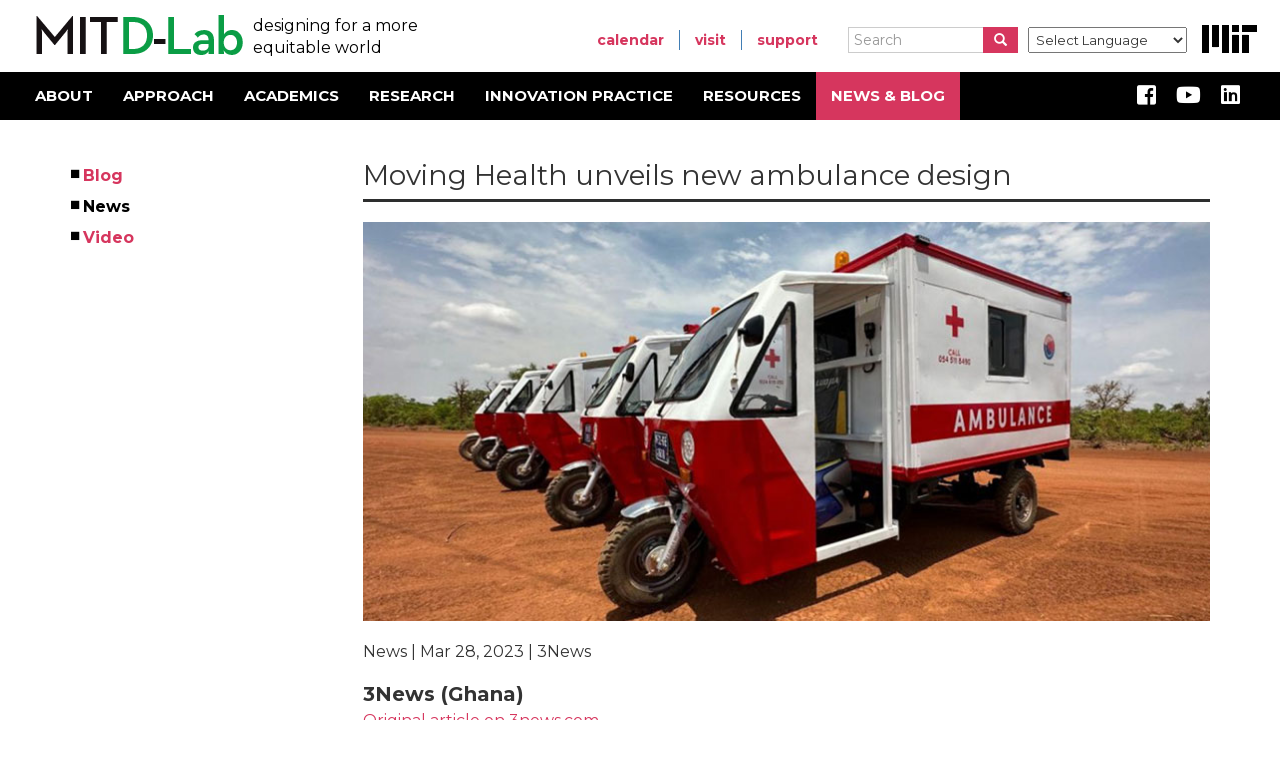

--- FILE ---
content_type: text/html; charset=UTF-8
request_url: https://d-lab.mit.edu/news-blog/news/moving-health-unveils-new-ambulance-design
body_size: 85712
content:
<!DOCTYPE html>
<html  lang="en" dir="ltr" prefix="content: http://purl.org/rss/1.0/modules/content/  dc: http://purl.org/dc/terms/  foaf: http://xmlns.com/foaf/0.1/  og: http://ogp.me/ns#  rdfs: http://www.w3.org/2000/01/rdf-schema#  schema: http://schema.org/  sioc: http://rdfs.org/sioc/ns#  sioct: http://rdfs.org/sioc/types#  skos: http://www.w3.org/2004/02/skos/core#  xsd: http://www.w3.org/2001/XMLSchema# ">
  <head>
    <meta charset="utf-8" /><script type="text/javascript">(window.NREUM||(NREUM={})).init={ajax:{deny_list:["bam.nr-data.net"]},feature_flags:["soft_nav"]};(window.NREUM||(NREUM={})).loader_config={licenseKey:"ab0374a39e",applicationID:"143090389",browserID:"143090411"};;/*! For license information please see nr-loader-rum-1.308.0.min.js.LICENSE.txt */
(()=>{var e,t,r={163:(e,t,r)=>{"use strict";r.d(t,{j:()=>E});var n=r(384),i=r(1741);var a=r(2555);r(860).K7.genericEvents;const s="experimental.resources",o="register",c=e=>{if(!e||"string"!=typeof e)return!1;try{document.createDocumentFragment().querySelector(e)}catch{return!1}return!0};var d=r(2614),u=r(944),l=r(8122);const f="[data-nr-mask]",g=e=>(0,l.a)(e,(()=>{const e={feature_flags:[],experimental:{allow_registered_children:!1,resources:!1},mask_selector:"*",block_selector:"[data-nr-block]",mask_input_options:{color:!1,date:!1,"datetime-local":!1,email:!1,month:!1,number:!1,range:!1,search:!1,tel:!1,text:!1,time:!1,url:!1,week:!1,textarea:!1,select:!1,password:!0}};return{ajax:{deny_list:void 0,block_internal:!0,enabled:!0,autoStart:!0},api:{get allow_registered_children(){return e.feature_flags.includes(o)||e.experimental.allow_registered_children},set allow_registered_children(t){e.experimental.allow_registered_children=t},duplicate_registered_data:!1},browser_consent_mode:{enabled:!1},distributed_tracing:{enabled:void 0,exclude_newrelic_header:void 0,cors_use_newrelic_header:void 0,cors_use_tracecontext_headers:void 0,allowed_origins:void 0},get feature_flags(){return e.feature_flags},set feature_flags(t){e.feature_flags=t},generic_events:{enabled:!0,autoStart:!0},harvest:{interval:30},jserrors:{enabled:!0,autoStart:!0},logging:{enabled:!0,autoStart:!0},metrics:{enabled:!0,autoStart:!0},obfuscate:void 0,page_action:{enabled:!0},page_view_event:{enabled:!0,autoStart:!0},page_view_timing:{enabled:!0,autoStart:!0},performance:{capture_marks:!1,capture_measures:!1,capture_detail:!0,resources:{get enabled(){return e.feature_flags.includes(s)||e.experimental.resources},set enabled(t){e.experimental.resources=t},asset_types:[],first_party_domains:[],ignore_newrelic:!0}},privacy:{cookies_enabled:!0},proxy:{assets:void 0,beacon:void 0},session:{expiresMs:d.wk,inactiveMs:d.BB},session_replay:{autoStart:!0,enabled:!1,preload:!1,sampling_rate:10,error_sampling_rate:100,collect_fonts:!1,inline_images:!1,fix_stylesheets:!0,mask_all_inputs:!0,get mask_text_selector(){return e.mask_selector},set mask_text_selector(t){c(t)?e.mask_selector="".concat(t,",").concat(f):""===t||null===t?e.mask_selector=f:(0,u.R)(5,t)},get block_class(){return"nr-block"},get ignore_class(){return"nr-ignore"},get mask_text_class(){return"nr-mask"},get block_selector(){return e.block_selector},set block_selector(t){c(t)?e.block_selector+=",".concat(t):""!==t&&(0,u.R)(6,t)},get mask_input_options(){return e.mask_input_options},set mask_input_options(t){t&&"object"==typeof t?e.mask_input_options={...t,password:!0}:(0,u.R)(7,t)}},session_trace:{enabled:!0,autoStart:!0},soft_navigations:{enabled:!0,autoStart:!0},spa:{enabled:!0,autoStart:!0},ssl:void 0,user_actions:{enabled:!0,elementAttributes:["id","className","tagName","type"]}}})());var p=r(6154),m=r(9324);let h=0;const v={buildEnv:m.F3,distMethod:m.Xs,version:m.xv,originTime:p.WN},b={consented:!1},y={appMetadata:{},get consented(){return this.session?.state?.consent||b.consented},set consented(e){b.consented=e},customTransaction:void 0,denyList:void 0,disabled:!1,harvester:void 0,isolatedBacklog:!1,isRecording:!1,loaderType:void 0,maxBytes:3e4,obfuscator:void 0,onerror:void 0,ptid:void 0,releaseIds:{},session:void 0,timeKeeper:void 0,registeredEntities:[],jsAttributesMetadata:{bytes:0},get harvestCount(){return++h}},_=e=>{const t=(0,l.a)(e,y),r=Object.keys(v).reduce((e,t)=>(e[t]={value:v[t],writable:!1,configurable:!0,enumerable:!0},e),{});return Object.defineProperties(t,r)};var w=r(5701);const x=e=>{const t=e.startsWith("http");e+="/",r.p=t?e:"https://"+e};var R=r(7836),k=r(3241);const A={accountID:void 0,trustKey:void 0,agentID:void 0,licenseKey:void 0,applicationID:void 0,xpid:void 0},S=e=>(0,l.a)(e,A),T=new Set;function E(e,t={},r,s){let{init:o,info:c,loader_config:d,runtime:u={},exposed:l=!0}=t;if(!c){const e=(0,n.pV)();o=e.init,c=e.info,d=e.loader_config}e.init=g(o||{}),e.loader_config=S(d||{}),c.jsAttributes??={},p.bv&&(c.jsAttributes.isWorker=!0),e.info=(0,a.D)(c);const f=e.init,m=[c.beacon,c.errorBeacon];T.has(e.agentIdentifier)||(f.proxy.assets&&(x(f.proxy.assets),m.push(f.proxy.assets)),f.proxy.beacon&&m.push(f.proxy.beacon),e.beacons=[...m],function(e){const t=(0,n.pV)();Object.getOwnPropertyNames(i.W.prototype).forEach(r=>{const n=i.W.prototype[r];if("function"!=typeof n||"constructor"===n)return;let a=t[r];e[r]&&!1!==e.exposed&&"micro-agent"!==e.runtime?.loaderType&&(t[r]=(...t)=>{const n=e[r](...t);return a?a(...t):n})})}(e),(0,n.US)("activatedFeatures",w.B)),u.denyList=[...f.ajax.deny_list||[],...f.ajax.block_internal?m:[]],u.ptid=e.agentIdentifier,u.loaderType=r,e.runtime=_(u),T.has(e.agentIdentifier)||(e.ee=R.ee.get(e.agentIdentifier),e.exposed=l,(0,k.W)({agentIdentifier:e.agentIdentifier,drained:!!w.B?.[e.agentIdentifier],type:"lifecycle",name:"initialize",feature:void 0,data:e.config})),T.add(e.agentIdentifier)}},384:(e,t,r)=>{"use strict";r.d(t,{NT:()=>s,US:()=>u,Zm:()=>o,bQ:()=>d,dV:()=>c,pV:()=>l});var n=r(6154),i=r(1863),a=r(1910);const s={beacon:"bam.nr-data.net",errorBeacon:"bam.nr-data.net"};function o(){return n.gm.NREUM||(n.gm.NREUM={}),void 0===n.gm.newrelic&&(n.gm.newrelic=n.gm.NREUM),n.gm.NREUM}function c(){let e=o();return e.o||(e.o={ST:n.gm.setTimeout,SI:n.gm.setImmediate||n.gm.setInterval,CT:n.gm.clearTimeout,XHR:n.gm.XMLHttpRequest,REQ:n.gm.Request,EV:n.gm.Event,PR:n.gm.Promise,MO:n.gm.MutationObserver,FETCH:n.gm.fetch,WS:n.gm.WebSocket},(0,a.i)(...Object.values(e.o))),e}function d(e,t){let r=o();r.initializedAgents??={},t.initializedAt={ms:(0,i.t)(),date:new Date},r.initializedAgents[e]=t}function u(e,t){o()[e]=t}function l(){return function(){let e=o();const t=e.info||{};e.info={beacon:s.beacon,errorBeacon:s.errorBeacon,...t}}(),function(){let e=o();const t=e.init||{};e.init={...t}}(),c(),function(){let e=o();const t=e.loader_config||{};e.loader_config={...t}}(),o()}},782:(e,t,r)=>{"use strict";r.d(t,{T:()=>n});const n=r(860).K7.pageViewTiming},860:(e,t,r)=>{"use strict";r.d(t,{$J:()=>u,K7:()=>c,P3:()=>d,XX:()=>i,Yy:()=>o,df:()=>a,qY:()=>n,v4:()=>s});const n="events",i="jserrors",a="browser/blobs",s="rum",o="browser/logs",c={ajax:"ajax",genericEvents:"generic_events",jserrors:i,logging:"logging",metrics:"metrics",pageAction:"page_action",pageViewEvent:"page_view_event",pageViewTiming:"page_view_timing",sessionReplay:"session_replay",sessionTrace:"session_trace",softNav:"soft_navigations",spa:"spa"},d={[c.pageViewEvent]:1,[c.pageViewTiming]:2,[c.metrics]:3,[c.jserrors]:4,[c.spa]:5,[c.ajax]:6,[c.sessionTrace]:7,[c.softNav]:8,[c.sessionReplay]:9,[c.logging]:10,[c.genericEvents]:11},u={[c.pageViewEvent]:s,[c.pageViewTiming]:n,[c.ajax]:n,[c.spa]:n,[c.softNav]:n,[c.metrics]:i,[c.jserrors]:i,[c.sessionTrace]:a,[c.sessionReplay]:a,[c.logging]:o,[c.genericEvents]:"ins"}},944:(e,t,r)=>{"use strict";r.d(t,{R:()=>i});var n=r(3241);function i(e,t){"function"==typeof console.debug&&(console.debug("New Relic Warning: https://github.com/newrelic/newrelic-browser-agent/blob/main/docs/warning-codes.md#".concat(e),t),(0,n.W)({agentIdentifier:null,drained:null,type:"data",name:"warn",feature:"warn",data:{code:e,secondary:t}}))}},1687:(e,t,r)=>{"use strict";r.d(t,{Ak:()=>d,Ze:()=>f,x3:()=>u});var n=r(3241),i=r(7836),a=r(3606),s=r(860),o=r(2646);const c={};function d(e,t){const r={staged:!1,priority:s.P3[t]||0};l(e),c[e].get(t)||c[e].set(t,r)}function u(e,t){e&&c[e]&&(c[e].get(t)&&c[e].delete(t),p(e,t,!1),c[e].size&&g(e))}function l(e){if(!e)throw new Error("agentIdentifier required");c[e]||(c[e]=new Map)}function f(e="",t="feature",r=!1){if(l(e),!e||!c[e].get(t)||r)return p(e,t);c[e].get(t).staged=!0,g(e)}function g(e){const t=Array.from(c[e]);t.every(([e,t])=>t.staged)&&(t.sort((e,t)=>e[1].priority-t[1].priority),t.forEach(([t])=>{c[e].delete(t),p(e,t)}))}function p(e,t,r=!0){const s=e?i.ee.get(e):i.ee,c=a.i.handlers;if(!s.aborted&&s.backlog&&c){if((0,n.W)({agentIdentifier:e,type:"lifecycle",name:"drain",feature:t}),r){const e=s.backlog[t],r=c[t];if(r){for(let t=0;e&&t<e.length;++t)m(e[t],r);Object.entries(r).forEach(([e,t])=>{Object.values(t||{}).forEach(t=>{t[0]?.on&&t[0]?.context()instanceof o.y&&t[0].on(e,t[1])})})}}s.isolatedBacklog||delete c[t],s.backlog[t]=null,s.emit("drain-"+t,[])}}function m(e,t){var r=e[1];Object.values(t[r]||{}).forEach(t=>{var r=e[0];if(t[0]===r){var n=t[1],i=e[3],a=e[2];n.apply(i,a)}})}},1738:(e,t,r)=>{"use strict";r.d(t,{U:()=>g,Y:()=>f});var n=r(3241),i=r(9908),a=r(1863),s=r(944),o=r(5701),c=r(3969),d=r(8362),u=r(860),l=r(4261);function f(e,t,r,a){const f=a||r;!f||f[e]&&f[e]!==d.d.prototype[e]||(f[e]=function(){(0,i.p)(c.xV,["API/"+e+"/called"],void 0,u.K7.metrics,r.ee),(0,n.W)({agentIdentifier:r.agentIdentifier,drained:!!o.B?.[r.agentIdentifier],type:"data",name:"api",feature:l.Pl+e,data:{}});try{return t.apply(this,arguments)}catch(e){(0,s.R)(23,e)}})}function g(e,t,r,n,s){const o=e.info;null===r?delete o.jsAttributes[t]:o.jsAttributes[t]=r,(s||null===r)&&(0,i.p)(l.Pl+n,[(0,a.t)(),t,r],void 0,"session",e.ee)}},1741:(e,t,r)=>{"use strict";r.d(t,{W:()=>a});var n=r(944),i=r(4261);class a{#e(e,...t){if(this[e]!==a.prototype[e])return this[e](...t);(0,n.R)(35,e)}addPageAction(e,t){return this.#e(i.hG,e,t)}register(e){return this.#e(i.eY,e)}recordCustomEvent(e,t){return this.#e(i.fF,e,t)}setPageViewName(e,t){return this.#e(i.Fw,e,t)}setCustomAttribute(e,t,r){return this.#e(i.cD,e,t,r)}noticeError(e,t){return this.#e(i.o5,e,t)}setUserId(e,t=!1){return this.#e(i.Dl,e,t)}setApplicationVersion(e){return this.#e(i.nb,e)}setErrorHandler(e){return this.#e(i.bt,e)}addRelease(e,t){return this.#e(i.k6,e,t)}log(e,t){return this.#e(i.$9,e,t)}start(){return this.#e(i.d3)}finished(e){return this.#e(i.BL,e)}recordReplay(){return this.#e(i.CH)}pauseReplay(){return this.#e(i.Tb)}addToTrace(e){return this.#e(i.U2,e)}setCurrentRouteName(e){return this.#e(i.PA,e)}interaction(e){return this.#e(i.dT,e)}wrapLogger(e,t,r){return this.#e(i.Wb,e,t,r)}measure(e,t){return this.#e(i.V1,e,t)}consent(e){return this.#e(i.Pv,e)}}},1863:(e,t,r)=>{"use strict";function n(){return Math.floor(performance.now())}r.d(t,{t:()=>n})},1910:(e,t,r)=>{"use strict";r.d(t,{i:()=>a});var n=r(944);const i=new Map;function a(...e){return e.every(e=>{if(i.has(e))return i.get(e);const t="function"==typeof e?e.toString():"",r=t.includes("[native code]"),a=t.includes("nrWrapper");return r||a||(0,n.R)(64,e?.name||t),i.set(e,r),r})}},2555:(e,t,r)=>{"use strict";r.d(t,{D:()=>o,f:()=>s});var n=r(384),i=r(8122);const a={beacon:n.NT.beacon,errorBeacon:n.NT.errorBeacon,licenseKey:void 0,applicationID:void 0,sa:void 0,queueTime:void 0,applicationTime:void 0,ttGuid:void 0,user:void 0,account:void 0,product:void 0,extra:void 0,jsAttributes:{},userAttributes:void 0,atts:void 0,transactionName:void 0,tNamePlain:void 0};function s(e){try{return!!e.licenseKey&&!!e.errorBeacon&&!!e.applicationID}catch(e){return!1}}const o=e=>(0,i.a)(e,a)},2614:(e,t,r)=>{"use strict";r.d(t,{BB:()=>s,H3:()=>n,g:()=>d,iL:()=>c,tS:()=>o,uh:()=>i,wk:()=>a});const n="NRBA",i="SESSION",a=144e5,s=18e5,o={STARTED:"session-started",PAUSE:"session-pause",RESET:"session-reset",RESUME:"session-resume",UPDATE:"session-update"},c={SAME_TAB:"same-tab",CROSS_TAB:"cross-tab"},d={OFF:0,FULL:1,ERROR:2}},2646:(e,t,r)=>{"use strict";r.d(t,{y:()=>n});class n{constructor(e){this.contextId=e}}},2843:(e,t,r)=>{"use strict";r.d(t,{G:()=>a,u:()=>i});var n=r(3878);function i(e,t=!1,r,i){(0,n.DD)("visibilitychange",function(){if(t)return void("hidden"===document.visibilityState&&e());e(document.visibilityState)},r,i)}function a(e,t,r){(0,n.sp)("pagehide",e,t,r)}},3241:(e,t,r)=>{"use strict";r.d(t,{W:()=>a});var n=r(6154);const i="newrelic";function a(e={}){try{n.gm.dispatchEvent(new CustomEvent(i,{detail:e}))}catch(e){}}},3606:(e,t,r)=>{"use strict";r.d(t,{i:()=>a});var n=r(9908);a.on=s;var i=a.handlers={};function a(e,t,r,a){s(a||n.d,i,e,t,r)}function s(e,t,r,i,a){a||(a="feature"),e||(e=n.d);var s=t[a]=t[a]||{};(s[r]=s[r]||[]).push([e,i])}},3878:(e,t,r)=>{"use strict";function n(e,t){return{capture:e,passive:!1,signal:t}}function i(e,t,r=!1,i){window.addEventListener(e,t,n(r,i))}function a(e,t,r=!1,i){document.addEventListener(e,t,n(r,i))}r.d(t,{DD:()=>a,jT:()=>n,sp:()=>i})},3969:(e,t,r)=>{"use strict";r.d(t,{TZ:()=>n,XG:()=>o,rs:()=>i,xV:()=>s,z_:()=>a});const n=r(860).K7.metrics,i="sm",a="cm",s="storeSupportabilityMetrics",o="storeEventMetrics"},4234:(e,t,r)=>{"use strict";r.d(t,{W:()=>a});var n=r(7836),i=r(1687);class a{constructor(e,t){this.agentIdentifier=e,this.ee=n.ee.get(e),this.featureName=t,this.blocked=!1}deregisterDrain(){(0,i.x3)(this.agentIdentifier,this.featureName)}}},4261:(e,t,r)=>{"use strict";r.d(t,{$9:()=>d,BL:()=>o,CH:()=>g,Dl:()=>_,Fw:()=>y,PA:()=>h,Pl:()=>n,Pv:()=>k,Tb:()=>l,U2:()=>a,V1:()=>R,Wb:()=>x,bt:()=>b,cD:()=>v,d3:()=>w,dT:()=>c,eY:()=>p,fF:()=>f,hG:()=>i,k6:()=>s,nb:()=>m,o5:()=>u});const n="api-",i="addPageAction",a="addToTrace",s="addRelease",o="finished",c="interaction",d="log",u="noticeError",l="pauseReplay",f="recordCustomEvent",g="recordReplay",p="register",m="setApplicationVersion",h="setCurrentRouteName",v="setCustomAttribute",b="setErrorHandler",y="setPageViewName",_="setUserId",w="start",x="wrapLogger",R="measure",k="consent"},5289:(e,t,r)=>{"use strict";r.d(t,{GG:()=>s,Qr:()=>c,sB:()=>o});var n=r(3878),i=r(6389);function a(){return"undefined"==typeof document||"complete"===document.readyState}function s(e,t){if(a())return e();const r=(0,i.J)(e),s=setInterval(()=>{a()&&(clearInterval(s),r())},500);(0,n.sp)("load",r,t)}function o(e){if(a())return e();(0,n.DD)("DOMContentLoaded",e)}function c(e){if(a())return e();(0,n.sp)("popstate",e)}},5607:(e,t,r)=>{"use strict";r.d(t,{W:()=>n});const n=(0,r(9566).bz)()},5701:(e,t,r)=>{"use strict";r.d(t,{B:()=>a,t:()=>s});var n=r(3241);const i=new Set,a={};function s(e,t){const r=t.agentIdentifier;a[r]??={},e&&"object"==typeof e&&(i.has(r)||(t.ee.emit("rumresp",[e]),a[r]=e,i.add(r),(0,n.W)({agentIdentifier:r,loaded:!0,drained:!0,type:"lifecycle",name:"load",feature:void 0,data:e})))}},6154:(e,t,r)=>{"use strict";r.d(t,{OF:()=>c,RI:()=>i,WN:()=>u,bv:()=>a,eN:()=>l,gm:()=>s,mw:()=>o,sb:()=>d});var n=r(1863);const i="undefined"!=typeof window&&!!window.document,a="undefined"!=typeof WorkerGlobalScope&&("undefined"!=typeof self&&self instanceof WorkerGlobalScope&&self.navigator instanceof WorkerNavigator||"undefined"!=typeof globalThis&&globalThis instanceof WorkerGlobalScope&&globalThis.navigator instanceof WorkerNavigator),s=i?window:"undefined"!=typeof WorkerGlobalScope&&("undefined"!=typeof self&&self instanceof WorkerGlobalScope&&self||"undefined"!=typeof globalThis&&globalThis instanceof WorkerGlobalScope&&globalThis),o=Boolean("hidden"===s?.document?.visibilityState),c=/iPad|iPhone|iPod/.test(s.navigator?.userAgent),d=c&&"undefined"==typeof SharedWorker,u=((()=>{const e=s.navigator?.userAgent?.match(/Firefox[/\s](\d+\.\d+)/);Array.isArray(e)&&e.length>=2&&e[1]})(),Date.now()-(0,n.t)()),l=()=>"undefined"!=typeof PerformanceNavigationTiming&&s?.performance?.getEntriesByType("navigation")?.[0]?.responseStart},6389:(e,t,r)=>{"use strict";function n(e,t=500,r={}){const n=r?.leading||!1;let i;return(...r)=>{n&&void 0===i&&(e.apply(this,r),i=setTimeout(()=>{i=clearTimeout(i)},t)),n||(clearTimeout(i),i=setTimeout(()=>{e.apply(this,r)},t))}}function i(e){let t=!1;return(...r)=>{t||(t=!0,e.apply(this,r))}}r.d(t,{J:()=>i,s:()=>n})},6630:(e,t,r)=>{"use strict";r.d(t,{T:()=>n});const n=r(860).K7.pageViewEvent},7699:(e,t,r)=>{"use strict";r.d(t,{It:()=>a,KC:()=>o,No:()=>i,qh:()=>s});var n=r(860);const i=16e3,a=1e6,s="SESSION_ERROR",o={[n.K7.logging]:!0,[n.K7.genericEvents]:!1,[n.K7.jserrors]:!1,[n.K7.ajax]:!1}},7836:(e,t,r)=>{"use strict";r.d(t,{P:()=>o,ee:()=>c});var n=r(384),i=r(8990),a=r(2646),s=r(5607);const o="nr@context:".concat(s.W),c=function e(t,r){var n={},s={},u={},l=!1;try{l=16===r.length&&d.initializedAgents?.[r]?.runtime.isolatedBacklog}catch(e){}var f={on:p,addEventListener:p,removeEventListener:function(e,t){var r=n[e];if(!r)return;for(var i=0;i<r.length;i++)r[i]===t&&r.splice(i,1)},emit:function(e,r,n,i,a){!1!==a&&(a=!0);if(c.aborted&&!i)return;t&&a&&t.emit(e,r,n);var o=g(n);m(e).forEach(e=>{e.apply(o,r)});var d=v()[s[e]];d&&d.push([f,e,r,o]);return o},get:h,listeners:m,context:g,buffer:function(e,t){const r=v();if(t=t||"feature",f.aborted)return;Object.entries(e||{}).forEach(([e,n])=>{s[n]=t,t in r||(r[t]=[])})},abort:function(){f._aborted=!0,Object.keys(f.backlog).forEach(e=>{delete f.backlog[e]})},isBuffering:function(e){return!!v()[s[e]]},debugId:r,backlog:l?{}:t&&"object"==typeof t.backlog?t.backlog:{},isolatedBacklog:l};return Object.defineProperty(f,"aborted",{get:()=>{let e=f._aborted||!1;return e||(t&&(e=t.aborted),e)}}),f;function g(e){return e&&e instanceof a.y?e:e?(0,i.I)(e,o,()=>new a.y(o)):new a.y(o)}function p(e,t){n[e]=m(e).concat(t)}function m(e){return n[e]||[]}function h(t){return u[t]=u[t]||e(f,t)}function v(){return f.backlog}}(void 0,"globalEE"),d=(0,n.Zm)();d.ee||(d.ee=c)},8122:(e,t,r)=>{"use strict";r.d(t,{a:()=>i});var n=r(944);function i(e,t){try{if(!e||"object"!=typeof e)return(0,n.R)(3);if(!t||"object"!=typeof t)return(0,n.R)(4);const r=Object.create(Object.getPrototypeOf(t),Object.getOwnPropertyDescriptors(t)),a=0===Object.keys(r).length?e:r;for(let s in a)if(void 0!==e[s])try{if(null===e[s]){r[s]=null;continue}Array.isArray(e[s])&&Array.isArray(t[s])?r[s]=Array.from(new Set([...e[s],...t[s]])):"object"==typeof e[s]&&"object"==typeof t[s]?r[s]=i(e[s],t[s]):r[s]=e[s]}catch(e){r[s]||(0,n.R)(1,e)}return r}catch(e){(0,n.R)(2,e)}}},8362:(e,t,r)=>{"use strict";r.d(t,{d:()=>a});var n=r(9566),i=r(1741);class a extends i.W{agentIdentifier=(0,n.LA)(16)}},8374:(e,t,r)=>{r.nc=(()=>{try{return document?.currentScript?.nonce}catch(e){}return""})()},8990:(e,t,r)=>{"use strict";r.d(t,{I:()=>i});var n=Object.prototype.hasOwnProperty;function i(e,t,r){if(n.call(e,t))return e[t];var i=r();if(Object.defineProperty&&Object.keys)try{return Object.defineProperty(e,t,{value:i,writable:!0,enumerable:!1}),i}catch(e){}return e[t]=i,i}},9324:(e,t,r)=>{"use strict";r.d(t,{F3:()=>i,Xs:()=>a,xv:()=>n});const n="1.308.0",i="PROD",a="CDN"},9566:(e,t,r)=>{"use strict";r.d(t,{LA:()=>o,bz:()=>s});var n=r(6154);const i="xxxxxxxx-xxxx-4xxx-yxxx-xxxxxxxxxxxx";function a(e,t){return e?15&e[t]:16*Math.random()|0}function s(){const e=n.gm?.crypto||n.gm?.msCrypto;let t,r=0;return e&&e.getRandomValues&&(t=e.getRandomValues(new Uint8Array(30))),i.split("").map(e=>"x"===e?a(t,r++).toString(16):"y"===e?(3&a()|8).toString(16):e).join("")}function o(e){const t=n.gm?.crypto||n.gm?.msCrypto;let r,i=0;t&&t.getRandomValues&&(r=t.getRandomValues(new Uint8Array(e)));const s=[];for(var o=0;o<e;o++)s.push(a(r,i++).toString(16));return s.join("")}},9908:(e,t,r)=>{"use strict";r.d(t,{d:()=>n,p:()=>i});var n=r(7836).ee.get("handle");function i(e,t,r,i,a){a?(a.buffer([e],i),a.emit(e,t,r)):(n.buffer([e],i),n.emit(e,t,r))}}},n={};function i(e){var t=n[e];if(void 0!==t)return t.exports;var a=n[e]={exports:{}};return r[e](a,a.exports,i),a.exports}i.m=r,i.d=(e,t)=>{for(var r in t)i.o(t,r)&&!i.o(e,r)&&Object.defineProperty(e,r,{enumerable:!0,get:t[r]})},i.f={},i.e=e=>Promise.all(Object.keys(i.f).reduce((t,r)=>(i.f[r](e,t),t),[])),i.u=e=>"nr-rum-1.308.0.min.js",i.o=(e,t)=>Object.prototype.hasOwnProperty.call(e,t),e={},t="NRBA-1.308.0.PROD:",i.l=(r,n,a,s)=>{if(e[r])e[r].push(n);else{var o,c;if(void 0!==a)for(var d=document.getElementsByTagName("script"),u=0;u<d.length;u++){var l=d[u];if(l.getAttribute("src")==r||l.getAttribute("data-webpack")==t+a){o=l;break}}if(!o){c=!0;var f={296:"sha512-+MIMDsOcckGXa1EdWHqFNv7P+JUkd5kQwCBr3KE6uCvnsBNUrdSt4a/3/L4j4TxtnaMNjHpza2/erNQbpacJQA=="};(o=document.createElement("script")).charset="utf-8",i.nc&&o.setAttribute("nonce",i.nc),o.setAttribute("data-webpack",t+a),o.src=r,0!==o.src.indexOf(window.location.origin+"/")&&(o.crossOrigin="anonymous"),f[s]&&(o.integrity=f[s])}e[r]=[n];var g=(t,n)=>{o.onerror=o.onload=null,clearTimeout(p);var i=e[r];if(delete e[r],o.parentNode&&o.parentNode.removeChild(o),i&&i.forEach(e=>e(n)),t)return t(n)},p=setTimeout(g.bind(null,void 0,{type:"timeout",target:o}),12e4);o.onerror=g.bind(null,o.onerror),o.onload=g.bind(null,o.onload),c&&document.head.appendChild(o)}},i.r=e=>{"undefined"!=typeof Symbol&&Symbol.toStringTag&&Object.defineProperty(e,Symbol.toStringTag,{value:"Module"}),Object.defineProperty(e,"__esModule",{value:!0})},i.p="https://js-agent.newrelic.com/",(()=>{var e={374:0,840:0};i.f.j=(t,r)=>{var n=i.o(e,t)?e[t]:void 0;if(0!==n)if(n)r.push(n[2]);else{var a=new Promise((r,i)=>n=e[t]=[r,i]);r.push(n[2]=a);var s=i.p+i.u(t),o=new Error;i.l(s,r=>{if(i.o(e,t)&&(0!==(n=e[t])&&(e[t]=void 0),n)){var a=r&&("load"===r.type?"missing":r.type),s=r&&r.target&&r.target.src;o.message="Loading chunk "+t+" failed: ("+a+": "+s+")",o.name="ChunkLoadError",o.type=a,o.request=s,n[1](o)}},"chunk-"+t,t)}};var t=(t,r)=>{var n,a,[s,o,c]=r,d=0;if(s.some(t=>0!==e[t])){for(n in o)i.o(o,n)&&(i.m[n]=o[n]);if(c)c(i)}for(t&&t(r);d<s.length;d++)a=s[d],i.o(e,a)&&e[a]&&e[a][0](),e[a]=0},r=self["webpackChunk:NRBA-1.308.0.PROD"]=self["webpackChunk:NRBA-1.308.0.PROD"]||[];r.forEach(t.bind(null,0)),r.push=t.bind(null,r.push.bind(r))})(),(()=>{"use strict";i(8374);var e=i(8362),t=i(860);const r=Object.values(t.K7);var n=i(163);var a=i(9908),s=i(1863),o=i(4261),c=i(1738);var d=i(1687),u=i(4234),l=i(5289),f=i(6154),g=i(944),p=i(384);const m=e=>f.RI&&!0===e?.privacy.cookies_enabled;function h(e){return!!(0,p.dV)().o.MO&&m(e)&&!0===e?.session_trace.enabled}var v=i(6389),b=i(7699);class y extends u.W{constructor(e,t){super(e.agentIdentifier,t),this.agentRef=e,this.abortHandler=void 0,this.featAggregate=void 0,this.loadedSuccessfully=void 0,this.onAggregateImported=new Promise(e=>{this.loadedSuccessfully=e}),this.deferred=Promise.resolve(),!1===e.init[this.featureName].autoStart?this.deferred=new Promise((t,r)=>{this.ee.on("manual-start-all",(0,v.J)(()=>{(0,d.Ak)(e.agentIdentifier,this.featureName),t()}))}):(0,d.Ak)(e.agentIdentifier,t)}importAggregator(e,t,r={}){if(this.featAggregate)return;const n=async()=>{let n;await this.deferred;try{if(m(e.init)){const{setupAgentSession:t}=await i.e(296).then(i.bind(i,3305));n=t(e)}}catch(e){(0,g.R)(20,e),this.ee.emit("internal-error",[e]),(0,a.p)(b.qh,[e],void 0,this.featureName,this.ee)}try{if(!this.#t(this.featureName,n,e.init))return(0,d.Ze)(this.agentIdentifier,this.featureName),void this.loadedSuccessfully(!1);const{Aggregate:i}=await t();this.featAggregate=new i(e,r),e.runtime.harvester.initializedAggregates.push(this.featAggregate),this.loadedSuccessfully(!0)}catch(e){(0,g.R)(34,e),this.abortHandler?.(),(0,d.Ze)(this.agentIdentifier,this.featureName,!0),this.loadedSuccessfully(!1),this.ee&&this.ee.abort()}};f.RI?(0,l.GG)(()=>n(),!0):n()}#t(e,r,n){if(this.blocked)return!1;switch(e){case t.K7.sessionReplay:return h(n)&&!!r;case t.K7.sessionTrace:return!!r;default:return!0}}}var _=i(6630),w=i(2614),x=i(3241);class R extends y{static featureName=_.T;constructor(e){var t;super(e,_.T),this.setupInspectionEvents(e.agentIdentifier),t=e,(0,c.Y)(o.Fw,function(e,r){"string"==typeof e&&("/"!==e.charAt(0)&&(e="/"+e),t.runtime.customTransaction=(r||"http://custom.transaction")+e,(0,a.p)(o.Pl+o.Fw,[(0,s.t)()],void 0,void 0,t.ee))},t),this.importAggregator(e,()=>i.e(296).then(i.bind(i,3943)))}setupInspectionEvents(e){const t=(t,r)=>{t&&(0,x.W)({agentIdentifier:e,timeStamp:t.timeStamp,loaded:"complete"===t.target.readyState,type:"window",name:r,data:t.target.location+""})};(0,l.sB)(e=>{t(e,"DOMContentLoaded")}),(0,l.GG)(e=>{t(e,"load")}),(0,l.Qr)(e=>{t(e,"navigate")}),this.ee.on(w.tS.UPDATE,(t,r)=>{(0,x.W)({agentIdentifier:e,type:"lifecycle",name:"session",data:r})})}}class k extends e.d{constructor(e){var t;(super(),f.gm)?(this.features={},(0,p.bQ)(this.agentIdentifier,this),this.desiredFeatures=new Set(e.features||[]),this.desiredFeatures.add(R),(0,n.j)(this,e,e.loaderType||"agent"),t=this,(0,c.Y)(o.cD,function(e,r,n=!1){if("string"==typeof e){if(["string","number","boolean"].includes(typeof r)||null===r)return(0,c.U)(t,e,r,o.cD,n);(0,g.R)(40,typeof r)}else(0,g.R)(39,typeof e)},t),function(e){(0,c.Y)(o.Dl,function(t,r=!1){if("string"!=typeof t&&null!==t)return void(0,g.R)(41,typeof t);const n=e.info.jsAttributes["enduser.id"];r&&null!=n&&n!==t?(0,a.p)(o.Pl+"setUserIdAndResetSession",[t],void 0,"session",e.ee):(0,c.U)(e,"enduser.id",t,o.Dl,!0)},e)}(this),function(e){(0,c.Y)(o.nb,function(t){if("string"==typeof t||null===t)return(0,c.U)(e,"application.version",t,o.nb,!1);(0,g.R)(42,typeof t)},e)}(this),function(e){(0,c.Y)(o.d3,function(){e.ee.emit("manual-start-all")},e)}(this),function(e){(0,c.Y)(o.Pv,function(t=!0){if("boolean"==typeof t){if((0,a.p)(o.Pl+o.Pv,[t],void 0,"session",e.ee),e.runtime.consented=t,t){const t=e.features.page_view_event;t.onAggregateImported.then(e=>{const r=t.featAggregate;e&&!r.sentRum&&r.sendRum()})}}else(0,g.R)(65,typeof t)},e)}(this),this.run()):(0,g.R)(21)}get config(){return{info:this.info,init:this.init,loader_config:this.loader_config,runtime:this.runtime}}get api(){return this}run(){try{const e=function(e){const t={};return r.forEach(r=>{t[r]=!!e[r]?.enabled}),t}(this.init),n=[...this.desiredFeatures];n.sort((e,r)=>t.P3[e.featureName]-t.P3[r.featureName]),n.forEach(r=>{if(!e[r.featureName]&&r.featureName!==t.K7.pageViewEvent)return;if(r.featureName===t.K7.spa)return void(0,g.R)(67);const n=function(e){switch(e){case t.K7.ajax:return[t.K7.jserrors];case t.K7.sessionTrace:return[t.K7.ajax,t.K7.pageViewEvent];case t.K7.sessionReplay:return[t.K7.sessionTrace];case t.K7.pageViewTiming:return[t.K7.pageViewEvent];default:return[]}}(r.featureName).filter(e=>!(e in this.features));n.length>0&&(0,g.R)(36,{targetFeature:r.featureName,missingDependencies:n}),this.features[r.featureName]=new r(this)})}catch(e){(0,g.R)(22,e);for(const e in this.features)this.features[e].abortHandler?.();const t=(0,p.Zm)();delete t.initializedAgents[this.agentIdentifier]?.features,delete this.sharedAggregator;return t.ee.get(this.agentIdentifier).abort(),!1}}}var A=i(2843),S=i(782);class T extends y{static featureName=S.T;constructor(e){super(e,S.T),f.RI&&((0,A.u)(()=>(0,a.p)("docHidden",[(0,s.t)()],void 0,S.T,this.ee),!0),(0,A.G)(()=>(0,a.p)("winPagehide",[(0,s.t)()],void 0,S.T,this.ee)),this.importAggregator(e,()=>i.e(296).then(i.bind(i,2117))))}}var E=i(3969);class I extends y{static featureName=E.TZ;constructor(e){super(e,E.TZ),f.RI&&document.addEventListener("securitypolicyviolation",e=>{(0,a.p)(E.xV,["Generic/CSPViolation/Detected"],void 0,this.featureName,this.ee)}),this.importAggregator(e,()=>i.e(296).then(i.bind(i,9623)))}}new k({features:[R,T,I],loaderType:"lite"})})()})();</script>
<script async src="https://www.googletagmanager.com/gtag/js?id=UA-0000000-0"></script>
<script>window.dataLayer = window.dataLayer || [];function gtag(){dataLayer.push(arguments)};gtag("js", new Date());gtag("config", "UA-0000000-0", {"groups":"default","anonymize_ip":true,"allow_ad_personalization_signals":false});</script>
<meta name="title" content="Moving Health unveils new ambulance design | MIT D-Lab" />
<link rel="canonical" href="https://d-lab.mit.edu/news-blog/news/moving-health-unveils-new-ambulance-design" />
<meta property="og:type" content="News" />
<meta property="og:url" content="https://d-lab.mit.edu/news-blog/news/moving-health-unveils-new-ambulance-design" />
<meta property="og:title" content="Moving Health unveils new ambulance design" />
<meta property="og:image" content="https://d-lab.mit.edu/sites/default/files/styles/large/public/2023-03/Moving-Health-unveils-new-ambulance-design.jpg?itok=qIbiUxh0" />
<meta name="Generator" content="Drupal 8 (https://www.drupal.org)" />
<meta name="MobileOptimized" content="width" />
<meta name="HandheldFriendly" content="true" />
<meta name="viewport" content="width=device-width, initial-scale=1.0" />
<link rel="shortcut icon" href="/sites/default/files/favicon.ico" type="image/vnd.microsoft.icon" />
<link rel="revision" href="https://d-lab.mit.edu/news-blog/news/moving-health-unveils-new-ambulance-design" />
<script>window.a2a_config=window.a2a_config||{};a2a_config.callbacks=[];a2a_config.overlays=[];a2a_config.templates={};</script>

    <title>Moving Health unveils new ambulance design | MIT D-Lab</title>
    <link rel="stylesheet" media="all" href="/sites/default/files/css/css_wvw8FmmbwAcm0CbaTaFcE-iljNHH_AHM9MKVPMWzk78.css?sqi63j" />
<link rel="stylesheet" media="all" href="https://use.fontawesome.com/releases/v5.0.8/css/all.css" />
<link rel="stylesheet" media="all" href="/sites/default/files/css/css_2sR5xrDKZw2pvLxvLXGo6e6zAWp1hjSbh3_Ki_K5Svw.css?sqi63j" />
<link rel="stylesheet" media="all" href="/sites/default/files/css/css_q3cQlSOvJbJK7x8fIbTbSKZ_z5cvEpisqy5PwvObOpo.css?sqi63j" />

    
<!--[if lte IE 8]>
<script src="/core/assets/vendor/html5shiv/html5shiv.min.js?v=3.7.3"></script>
<![endif]-->

  </head>
  <body class="path-node page-node-type-news has-glyphicons">
    <a href="#main-content" class="visually-hidden focusable skip-link">
      Skip to main content
    </a>
    
      <div class="dialog-off-canvas-main-canvas" data-off-canvas-main-canvas>
              <header class="navbar navbar-default container" id="navbar" role="banner">
            <div class="navbar-header">
          <div class="region region-navigation">
          <a class="logo navbar-btn pull-left" href="/" title="Home" rel="home">
      <img src="/sites/default/files/d-lab-logo-2.png" alt="Home" />
    </a>
          <p class="navbar-text">designing for a more<br>equitable world</p>
  
  </div>

                          <button type="button" class="navbar-toggle" data-toggle="collapse" data-target="#navbar-collapse">
            <span class="sr-only">Toggle navigation</span>
            <span class="icon-bar"></span>
            <span class="icon-bar"></span>
            <span class="icon-bar"></span>
          </button>
              </div>

                    <div id="navbar-collapse" class="navbar-collapse collapse">
            <div class="region region-navigation-collapsible">
    <section id="block-mitlogo" class="block block-block-content block-block-contentc65b4305-8d84-4cbc-a21d-21eff48168fd clearfix">
  
    

      
            <div class="field field--name-body field--type-text-with-summary field--label-hidden field--item"><p><a href="http://web.mit.edu" target="_blank"><img alt="MIT footer logo" data-entity-type="file" data-entity-uuid="3b2f21bb-da06-48a8-857b-617d969cfd0b" src="/sites/default/files/inline-images/mit-logo-1.png" /></a></p>
</div>
      
  </section>

<section id="block-gtranslate" class="pull-right block block-gtranslate block-gtranslate-block clearfix">
  
    

      
<div class="gtranslate">
<script type="text/javascript">
/* <![CDATA[ */
eval(unescape("eval%28function%28p%2Ca%2Cc%2Ck%2Ce%2Cr%29%7Be%3Dfunction%28c%29%7Breturn%28c%3Ca%3F%27%27%3Ae%28parseInt%28c/a%29%29%29+%28%28c%3Dc%25a%29%3E35%3FString.fromCharCode%28c+29%29%3Ac.toString%2836%29%29%7D%3Bif%28%21%27%27.replace%28/%5E/%2CString%29%29%7Bwhile%28c--%29r%5Be%28c%29%5D%3Dk%5Bc%5D%7C%7Ce%28c%29%3Bk%3D%5Bfunction%28e%29%7Breturn%20r%5Be%5D%7D%5D%3Be%3Dfunction%28%29%7Breturn%27%5C%5Cw+%27%7D%3Bc%3D1%7D%3Bwhile%28c--%29if%28k%5Bc%5D%29p%3Dp.replace%28new%20RegExp%28%27%5C%5Cb%27+e%28c%29+%27%5C%5Cb%27%2C%27g%27%29%2Ck%5Bc%5D%29%3Breturn%20p%7D%28%276%207%28a%2Cb%29%7Bn%7B4%282.9%29%7B3%20c%3D2.9%28%22o%22%29%3Bc.p%28b%2Cf%2Cf%29%3Ba.q%28c%29%7Dg%7B3%20c%3D2.r%28%29%3Ba.s%28%5C%27t%5C%27+b%2Cc%29%7D%7Du%28e%29%7B%7D%7D6%20h%28a%29%7B4%28a.8%29a%3Da.8%3B4%28a%3D%3D%5C%27%5C%27%29v%3B3%20b%3Da.w%28%5C%27%7C%5C%27%29%5B1%5D%3B3%20c%3B3%20d%3D2.x%28%5C%27y%5C%27%29%3Bz%283%20i%3D0%3Bi%3Cd.5%3Bi++%294%28d%5Bi%5D.A%3D%3D%5C%27B-C-D%5C%27%29c%3Dd%5Bi%5D%3B4%282.j%28%5C%27k%5C%27%29%3D%3DE%7C%7C2.j%28%5C%27k%5C%27%29.l.5%3D%3D0%7C%7Cc.5%3D%3D0%7C%7Cc.l.5%3D%3D0%29%7BF%286%28%29%7Bh%28a%29%7D%2CG%29%7Dg%7Bc.8%3Db%3B7%28c%2C%5C%27m%5C%27%29%3B7%28c%2C%5C%27m%5C%27%29%7D%7D%27%2C43%2C43%2C%27%7C%7Cdocument%7Cvar%7Cif%7Clength%7Cfunction%7CGTranslateFireEvent%7Cvalue%7CcreateEvent%7C%7C%7C%7C%7C%7Ctrue%7Celse%7CdoGTranslate%7C%7CgetElementById%7Cgoogle_translate_element2%7CinnerHTML%7Cchange%7Ctry%7CHTMLEvents%7CinitEvent%7CdispatchEvent%7CcreateEventObject%7CfireEvent%7Con%7Ccatch%7Creturn%7Csplit%7CgetElementsByTagName%7Cselect%7Cfor%7CclassName%7Cgoog%7Cte%7Ccombo%7Cnull%7CsetTimeout%7C500%27.split%28%27%7C%27%29%2C0%2C%7B%7D%29%29"))
/* ]]> */
</script><style type="text/css">
<!--
#goog-gt-tt {display:none !important;}

.goog-te-banner-frame {display:none !important;}

.goog-te-menu-value:hover {text-decoration:none !important;}

body {top:0 !important;}

#google_translate_element2 {display:none!important;}
-->
</style><div id="google_translate_element2"></div>
<script type="text/javascript">function googleTranslateElementInit2() {new google.translate.TranslateElement({pageLanguage: 'en', autoDisplay: false}, 'google_translate_element2');}</script>
<script type="text/javascript" src="//translate.google.com/translate_a/element.js?cb=googleTranslateElementInit2"></script><select onchange="doGTranslate(this);"><option value="">Select Language</option><option value="en|en" style="font-weight:bold;background:url('/modules/gtranslate/gtranslate-files/16l.png') no-repeat scroll 0 -0px;padding-left:18px;">English</option><option value="en|af" style="background:url('/modules/gtranslate/gtranslate-files/16l.png') no-repeat scroll 0 -688px;padding-left:18px;">Afrikaans</option><option value="en|sq" style="background:url('/modules/gtranslate/gtranslate-files/16l.png') no-repeat scroll 0 -560px;padding-left:18px;">Albanian</option><option value="en|ar" style="background:url('/modules/gtranslate/gtranslate-files/16l.png') no-repeat scroll 0 -16px;padding-left:18px;">Arabic</option><option value="en|hy" style="background:url('/modules/gtranslate/gtranslate-files/16l.png') no-repeat scroll 0 -832px;padding-left:18px;">Armenian</option><option value="en|az" style="background:url('/modules/gtranslate/gtranslate-files/16l.png') no-repeat scroll 0 -848px;padding-left:18px;">Azerbaijani</option><option value="en|eu" style="background:url('/modules/gtranslate/gtranslate-files/16l.png') no-repeat scroll 0 -864px;padding-left:18px;">Basque</option><option value="en|be" style="background:url('/modules/gtranslate/gtranslate-files/16l.png') no-repeat scroll 0 -768px;padding-left:18px;">Belarusian</option><option value="en|bn" style="background:url('/modules/gtranslate/gtranslate-files/16l.png') no-repeat scroll 0 -928px;padding-left:18px;">Bengali</option><option value="en|bs" style="background:url('/modules/gtranslate/gtranslate-files/16l.png') no-repeat scroll 0 -944px;padding-left:18px;">Bosnian</option><option value="en|bg" style="background:url('/modules/gtranslate/gtranslate-files/16l.png') no-repeat scroll 0 -32px;padding-left:18px;">Bulgarian</option><option value="en|ca" style="background:url('/modules/gtranslate/gtranslate-files/16l.png') no-repeat scroll 0 -384px;padding-left:18px;">Catalan</option><option value="en|ceb" style="background:url('/modules/gtranslate/gtranslate-files/16l.png') no-repeat scroll 0 -960px;padding-left:18px;">Cebuano</option><option value="en|zh-CN" style="background:url('/modules/gtranslate/gtranslate-files/16l.png') no-repeat scroll 0 -48px;padding-left:18px;">Chinese (Simplified)</option><option value="en|zh-TW" style="background:url('/modules/gtranslate/gtranslate-files/16l.png') no-repeat scroll 0 -64px;padding-left:18px;">Chinese (Traditional)</option><option value="en|hr" style="background:url('/modules/gtranslate/gtranslate-files/16l.png') no-repeat scroll 0 -80px;padding-left:18px;">Croatian</option><option value="en|cs" style="background:url('/modules/gtranslate/gtranslate-files/16l.png') no-repeat scroll 0 -96px;padding-left:18px;">Czech</option><option value="en|da" style="background:url('/modules/gtranslate/gtranslate-files/16l.png') no-repeat scroll 0 -112px;padding-left:18px;">Danish</option><option value="en|nl" style="background:url('/modules/gtranslate/gtranslate-files/16l.png') no-repeat scroll 0 -128px;padding-left:18px;">Dutch</option><option value="en|eo" style="background:url('/modules/gtranslate/gtranslate-files/16l.png') no-repeat scroll 0 -976px;padding-left:18px;">Esperanto</option><option value="en|et" style="background:url('/modules/gtranslate/gtranslate-files/16l.png') no-repeat scroll 0 -576px;padding-left:18px;">Estonian</option><option value="en|tl" style="background:url('/modules/gtranslate/gtranslate-files/16l.png') no-repeat scroll 0 -400px;padding-left:18px;">Filipino</option><option value="en|fi" style="background:url('/modules/gtranslate/gtranslate-files/16l.png') no-repeat scroll 0 -144px;padding-left:18px;">Finnish</option><option value="en|fr" style="background:url('/modules/gtranslate/gtranslate-files/16l.png') no-repeat scroll 0 -160px;padding-left:18px;">French</option><option value="en|gl" style="background:url('/modules/gtranslate/gtranslate-files/16l.png') no-repeat scroll 0 -592px;padding-left:18px;">Galician</option><option value="en|ka" style="background:url('/modules/gtranslate/gtranslate-files/16l.png') no-repeat scroll 0 -880px;padding-left:18px;">Georgian</option><option value="en|de" style="background:url('/modules/gtranslate/gtranslate-files/16l.png') no-repeat scroll 0 -176px;padding-left:18px;">German</option><option value="en|el" style="background:url('/modules/gtranslate/gtranslate-files/16l.png') no-repeat scroll 0 -192px;padding-left:18px;">Greek</option><option value="en|gu" style="background:url('/modules/gtranslate/gtranslate-files/16l.png') no-repeat scroll 0 -992px;padding-left:18px;">Gujarati</option><option value="en|ht" style="background:url('/modules/gtranslate/gtranslate-files/16l.png') no-repeat scroll 0 -896px;padding-left:18px;">Haitian Creole</option><option value="en|ha" style="background:url('/modules/gtranslate/gtranslate-files/16l.png') no-repeat scroll 0 -1008px;padding-left:18px;">Hausa</option><option value="en|iw" style="background:url('/modules/gtranslate/gtranslate-files/16l.png') no-repeat scroll 0 -416px;padding-left:18px;">Hebrew</option><option value="en|hi" style="background:url('/modules/gtranslate/gtranslate-files/16l.png') no-repeat scroll 0 -208px;padding-left:18px;">Hindi</option><option value="en|hmn" style="background:url('/modules/gtranslate/gtranslate-files/16l.png') no-repeat scroll 0 -1024px;padding-left:18px;">Hmong</option><option value="en|hu" style="background:url('/modules/gtranslate/gtranslate-files/16l.png') no-repeat scroll 0 -608px;padding-left:18px;">Hungarian</option><option value="en|is" style="background:url('/modules/gtranslate/gtranslate-files/16l.png') no-repeat scroll 0 -784px;padding-left:18px;">Icelandic</option><option value="en|ig" style="background:url('/modules/gtranslate/gtranslate-files/16l.png') no-repeat scroll 0 -1040px;padding-left:18px;">Igbo</option><option value="en|id" style="background:url('/modules/gtranslate/gtranslate-files/16l.png') no-repeat scroll 0 -432px;padding-left:18px;">Indonesian</option><option value="en|ga" style="background:url('/modules/gtranslate/gtranslate-files/16l.png') no-repeat scroll 0 -736px;padding-left:18px;">Irish</option><option value="en|it" style="background:url('/modules/gtranslate/gtranslate-files/16l.png') no-repeat scroll 0 -224px;padding-left:18px;">Italian</option><option value="en|ja" style="background:url('/modules/gtranslate/gtranslate-files/16l.png') no-repeat scroll 0 -240px;padding-left:18px;">Japanese</option><option value="en|jw" style="background:url('/modules/gtranslate/gtranslate-files/16l.png') no-repeat scroll 0 -1056px;padding-left:18px;">Javanese</option><option value="en|kn" style="background:url('/modules/gtranslate/gtranslate-files/16l.png') no-repeat scroll 0 -1072px;padding-left:18px;">Kannada</option><option value="en|km" style="background:url('/modules/gtranslate/gtranslate-files/16l.png') no-repeat scroll 0 -1088px;padding-left:18px;">Khmer</option><option value="en|ko" style="background:url('/modules/gtranslate/gtranslate-files/16l.png') no-repeat scroll 0 -256px;padding-left:18px;">Korean</option><option value="en|lo" style="background:url('/modules/gtranslate/gtranslate-files/16l.png') no-repeat scroll 0 -1104px;padding-left:18px;">Lao</option><option value="en|la" style="background:url('/modules/gtranslate/gtranslate-files/16l.png') no-repeat scroll 0 -1120px;padding-left:18px;">Latin</option><option value="en|lv" style="background:url('/modules/gtranslate/gtranslate-files/16l.png') no-repeat scroll 0 -448px;padding-left:18px;">Latvian</option><option value="en|lt" style="background:url('/modules/gtranslate/gtranslate-files/16l.png') no-repeat scroll 0 -464px;padding-left:18px;">Lithuanian</option><option value="en|mk" style="background:url('/modules/gtranslate/gtranslate-files/16l.png') no-repeat scroll 0 -800px;padding-left:18px;">Macedonian</option><option value="en|ms" style="background:url('/modules/gtranslate/gtranslate-files/16l.png') no-repeat scroll 0 -704px;padding-left:18px;">Malay</option><option value="en|mt" style="background:url('/modules/gtranslate/gtranslate-files/16l.png') no-repeat scroll 0 -624px;padding-left:18px;">Maltese</option><option value="en|mi" style="background:url('/modules/gtranslate/gtranslate-files/16l.png') no-repeat scroll 0 -1136px;padding-left:18px;">Maori</option><option value="en|mr" style="background:url('/modules/gtranslate/gtranslate-files/16l.png') no-repeat scroll 0 -1152px;padding-left:18px;">Marathi</option><option value="en|mn" style="background:url('/modules/gtranslate/gtranslate-files/16l.png') no-repeat scroll 0 -1168px;padding-left:18px;">Mongolian</option><option value="en|ne" style="background:url('/modules/gtranslate/gtranslate-files/16l.png') no-repeat scroll 0 -1184px;padding-left:18px;">Nepali</option><option value="en|no" style="background:url('/modules/gtranslate/gtranslate-files/16l.png') no-repeat scroll 0 -272px;padding-left:18px;">Norwegian</option><option value="en|fa" style="background:url('/modules/gtranslate/gtranslate-files/16l.png') no-repeat scroll 0 -672px;padding-left:18px;">Persian</option><option value="en|pl" style="background:url('/modules/gtranslate/gtranslate-files/16l.png') no-repeat scroll 0 -288px;padding-left:18px;">Polish</option><option value="en|pt" style="background:url('/modules/gtranslate/gtranslate-files/16l.png') no-repeat scroll 0 -304px;padding-left:18px;">Portuguese</option><option value="en|pa" style="background:url('/modules/gtranslate/gtranslate-files/16l.png') no-repeat scroll 0 -1200px;padding-left:18px;">Punjabi</option><option value="en|ro" style="background:url('/modules/gtranslate/gtranslate-files/16l.png') no-repeat scroll 0 -320px;padding-left:18px;">Romanian</option><option value="en|ru" style="background:url('/modules/gtranslate/gtranslate-files/16l.png') no-repeat scroll 0 -336px;padding-left:18px;">Russian</option><option value="en|sr" style="background:url('/modules/gtranslate/gtranslate-files/16l.png') no-repeat scroll 0 -480px;padding-left:18px;">Serbian</option><option value="en|sk" style="background:url('/modules/gtranslate/gtranslate-files/16l.png') no-repeat scroll 0 -496px;padding-left:18px;">Slovak</option><option value="en|sl" style="background:url('/modules/gtranslate/gtranslate-files/16l.png') no-repeat scroll 0 -512px;padding-left:18px;">Slovenian</option><option value="en|so" style="background:url('/modules/gtranslate/gtranslate-files/16l.png') no-repeat scroll 0 -1216px;padding-left:18px;">Somali</option><option value="en|es" style="background:url('/modules/gtranslate/gtranslate-files/16l.png') no-repeat scroll 0 -352px;padding-left:18px;">Spanish</option><option value="en|sw" style="background:url('/modules/gtranslate/gtranslate-files/16l.png') no-repeat scroll 0 -720px;padding-left:18px;">Swahili</option><option value="en|sv" style="background:url('/modules/gtranslate/gtranslate-files/16l.png') no-repeat scroll 0 -368px;padding-left:18px;">Swedish</option><option value="en|ta" style="background:url('/modules/gtranslate/gtranslate-files/16l.png') no-repeat scroll 0 -1232px;padding-left:18px;">Tamil</option><option value="en|te" style="background:url('/modules/gtranslate/gtranslate-files/16l.png') no-repeat scroll 0 -1248px;padding-left:18px;">Telugu</option><option value="en|th" style="background:url('/modules/gtranslate/gtranslate-files/16l.png') no-repeat scroll 0 -640px;padding-left:18px;">Thai</option><option value="en|tr" style="background:url('/modules/gtranslate/gtranslate-files/16l.png') no-repeat scroll 0 -656px;padding-left:18px;">Turkish</option><option value="en|uk" style="background:url('/modules/gtranslate/gtranslate-files/16l.png') no-repeat scroll 0 -528px;padding-left:18px;">Ukrainian</option><option value="en|ur" style="background:url('/modules/gtranslate/gtranslate-files/16l.png') no-repeat scroll 0 -912px;padding-left:18px;">Urdu</option><option value="en|vi" style="background:url('/modules/gtranslate/gtranslate-files/16l.png') no-repeat scroll 0 -544px;padding-left:18px;">Vietnamese</option><option value="en|cy" style="background:url('/modules/gtranslate/gtranslate-files/16l.png') no-repeat scroll 0 -752px;padding-left:18px;">Welsh</option><option value="en|yi" style="background:url('/modules/gtranslate/gtranslate-files/16l.png') no-repeat scroll 0 -816px;padding-left:18px;">Yiddish</option><option value="en|yo" style="background:url('/modules/gtranslate/gtranslate-files/16l.png') no-repeat scroll 0 -1264px;padding-left:18px;">Yoruba</option><option value="en|zu" style="background:url('/modules/gtranslate/gtranslate-files/16l.png') no-repeat scroll 0 -1280px;padding-left:18px;">Zulu</option></select>
</div>
  </section>

<div class="search-block-form block block-search block-search-form-block" data-drupal-selector="search-block-form" id="block-dlabtheme-search" role="search">
  
      <h2 class="visually-hidden">Search</h2>
    
      <form action="/search/node" method="get" id="search-block-form" accept-charset="UTF-8">
  <div class="form-item js-form-item form-type-search js-form-type-search form-item-keys js-form-item-keys form-no-label form-group">
      <label for="edit-keys" class="control-label sr-only">Search</label>
  
  
  <div class="input-group"><input title="Enter the terms you wish to search for." data-drupal-selector="edit-keys" class="form-search form-control" placeholder="Search" type="search" id="edit-keys" name="keys" value="" size="15" maxlength="128" data-toggle="tooltip" /><span class="input-group-btn"><button type="submit" value="Search" class="button js-form-submit form-submit btn-primary btn icon-only" name=""><span class="sr-only">Search</span><span class="icon glyphicon glyphicon-search" aria-hidden="true"></span></button></span></div>

  
  
  </div>
<div class="form-actions form-group js-form-wrapper form-wrapper" data-drupal-selector="edit-actions" id="edit-actions"></div>

</form>

  </div>
<nav role="navigation" aria-labelledby="block-dlabtheme-account-menu-menu" id="block-dlabtheme-account-menu">
            <h2 class="sr-only" id="block-dlabtheme-account-menu-menu">User account menu</h2>

      
      <ul class="menu menu--account nav navbar-nav navbar-right">
                      <li class="first">
                                        <a href="/calendar/month" data-drupal-link-system-path="calendar/month">calendar</a>
              </li>
                      <li>
                                        <a href="/visit" data-drupal-link-system-path="node/7">visit</a>
              </li>
                      <li class="last">
                                        <a href="/support" data-drupal-link-system-path="node/8">support</a>
              </li>
        </ul>
  

  </nav>
<nav role="navigation" aria-labelledby="block-mainnavigation-menu" id="block-mainnavigation">
            
  <h2 class="visually-hidden" id="block-mainnavigation-menu">Main navigation</h2>
  

        
              <ul class="menu nav navbar-nav">
                    
      <li class="expanded dropdown">
      <a href="/about" data-drupal-link-system-path="node/1">ABOUT</a>

                            <ul class="menu dropdown-menu">
                    
      <li>
      <a href="/about/history" data-drupal-link-system-path="node/9">History</a>

            </li>
                
      <li>
      <a href="/about/people" data-drupal-link-system-path="node/1104">People</a>

            </li>
                
      <li>
      <a href="/about/where-we-work" data-drupal-link-system-path="node/81">Where We Work</a>

            </li>
                
      <li>
      <a href="/about/diversity-equity-inclusion-and-belonging" data-drupal-link-system-path="node/1558">Diversity, Equity, Inclusion, and Belonging</a>

            </li>
                
      <li>
      <a href="/about/get-involved" data-drupal-link-system-path="node/971">Get Involved</a>

            </li>
                
      <li>
      <a href="/about/impact" data-drupal-link-system-path="node/5">Impact</a>

            </li>
                
      <li>
      <a href="/about/mit-ecosystem" data-drupal-link-system-path="node/577">MIT Ecosystem</a>

            </li>
                
      <li>
      <a href="/about/employment-opportunities" data-drupal-link-system-path="node/1426">Employment Opportunities</a>

            </li>
                
      <li>
      <a href="/about/affiliated-rd" data-drupal-link-system-path="node/317">Affiliated R&amp;D</a>

            </li>
                
      <li>
      <a href="/about/media-inquiries" data-drupal-link-system-path="node/22">Media Inquiries</a>

            </li>
        </ul>
  
            </li>
                
      <li class="expanded dropdown">
      <a href="/approach" data-drupal-link-system-path="node/85">APPROACH</a>

                            <ul class="menu dropdown-menu">
                    
      <li>
      <a href="/approach/creative-capacity-building-ccb" data-drupal-link-system-path="node/593">Creative Capacity Building</a>

            </li>
                
      <li>
      <a href="/innovation-practice/approach/innovation-centers" data-drupal-link-system-path="node/1453">Innovation Centers</a>

            </li>
                
      <li>
      <a href="/approach/international-development-design-summits" data-drupal-link-system-path="node/916">International Development Design Summits</a>

            </li>
                
      <li>
      <a href="/approach/co-design-summits" data-drupal-link-system-path="node/594">Co-Design Summits</a>

            </li>
                
      <li>
      <a href="/approach/innovation-entrepreneurship-ecosystems" data-drupal-link-system-path="node/1311">Innovation &amp; Entrepreneurship Ecosystems</a>

            </li>
        </ul>
  
            </li>
                
      <li class="expanded dropdown">
      <a href="/academics" data-drupal-link-system-path="node/2">ACADEMICS</a>

                            <ul class="menu dropdown-menu">
                    
      <li>
      <a href="/academics/classes" class="hide-3rd-level" data-drupal-link-system-path="node/1107">MIT Classes</a>

            </li>
                
      <li>
      <a href="/academics/student-projects-presentations" data-drupal-link-system-path="node/1536">Student Projects &amp; Presentations</a>

            </li>
                
      <li>
      <a href="/academics/student-fieldwork" data-drupal-link-system-path="node/82">Student Fieldwork</a>

            </li>
                
      <li>
      <a href="/academics/urop" data-drupal-link-system-path="node/83">UROP</a>

            </li>
                
      <li>
      <a href="/academics/d-lab-workshop" data-drupal-link-system-path="node/29">D-Lab Workshop</a>

            </li>
                
      <li>
      <a href="/academics/d-lab-alumni" data-drupal-link-system-path="node/84">D-Lab Alumni</a>

            </li>
                
      <li>
      <a href="/academics/designers-residence" data-drupal-link-system-path="node/989">Designers In Residence</a>

            </li>
        </ul>
  
            </li>
                
      <li class="expanded dropdown">
      <a href="/research" data-drupal-link-system-path="node/3">RESEARCH</a>

                            <ul class="menu dropdown-menu">
                    
      <li>
      <a href="/research/aspire" data-drupal-link-system-path="node/1728">ASPIRE</a>

            </li>
                
      <li>
      <a href="/research/biomass-fuels-cookstoves" data-drupal-link-system-path="node/581">Biomass Fuels &amp; Cookstoves</a>

            </li>
                
      <li>
      <a href="/research/evaporative-cooling-vegetable-preservation" data-drupal-link-system-path="node/261">Evaporative Cooling for Vegetable Preservation</a>

            </li>
                
      <li>
      <a href="/research/himalayan-home-energy" data-drupal-link-system-path="node/584">Himalayan Home Energy</a>

            </li>
                
      <li>
      <a href="/research/lean-research" data-drupal-link-system-path="node/220">Lean Research</a>

            </li>
                
      <li>
      <a href="/research/mit-d-lab-cite" data-drupal-link-system-path="node/223">MIT D-Lab | CITE</a>

            </li>
                
      <li>
      <a href="/research/grid-brooder-cameroonian-poultry-farmers" data-drupal-link-system-path="node/1608">Off-Grid Brooder for Cameroonian Poultry Farmers</a>

            </li>
                
      <li>
      <a href="/research/past-research-projects-programs" data-drupal-link-system-path="node/1490">Past Research Projects &amp; Programs</a>

            </li>
        </ul>
  
            </li>
                
      <li class="expanded dropdown">
      <a href="/innovation-practice" data-drupal-link-system-path="node/4">INNOVATION PRACTICE</a>

                            <ul class="menu dropdown-menu">
                    
      <li>
      <a href="/innovation-practice/design-second-life-innovations" data-drupal-link-system-path="node/1744">Design for Second Life Innovations</a>

            </li>
                
      <li>
      <a href="/innovation-practice/humanitarian-innovation" data-drupal-link-system-path="node/86">Humanitarian Innovation</a>

            </li>
                
      <li>
      <a href="/innovation-practice/inclusive-regional-economies" data-drupal-link-system-path="node/89">Inclusive Economies</a>

            </li>
                
      <li>
      <a href="/innovation-practice/women-and-democracy-project" data-drupal-link-system-path="node/1894">Women and Democracy Project</a>

            </li>
                
      <li>
      <a href="/innovation-practice/innovation-practice-past-projects" data-drupal-link-system-path="node/1507">Innovation Practice Past Projects</a>

            </li>
        </ul>
  
            </li>
                
      <li class="expanded dropdown">
      <a href="/resources" data-drupal-link-system-path="node/6">RESOURCES</a>

                            <ul class="menu dropdown-menu">
                    
      <li>
      <a href="/resources/publications" data-drupal-link-system-path="resources/publications">Publications</a>

            </li>
        </ul>
  
            </li>
                
      <li class="expanded dropdown active">
      <a href="/news-blog" data-drupal-link-system-path="news-blog">NEWS &amp; BLOG</a>

                            <ul class="menu dropdown-menu">
                    
      <li>
      <a href="/news-blog/blog" data-drupal-link-system-path="news-blog/blog">Blog</a>

            </li>
                
      <li class="active">
      <a href="/news-blog/news" data-drupal-link-system-path="news-blog/news">News</a>

            </li>
                
      <li>
      <a href="/news-blogs/video" data-drupal-link-system-path="news-blogs/video">Video</a>

            </li>
        </ul>
  
            </li>
        </ul>
  


  </nav>
<section id="block-socialmediaicons" class="block block-block-content block-block-content930db669-1737-4ee5-bda9-a3f50d6986e5 clearfix">
  
    

      
            <div class="field field--name-body field--type-text-with-summary field--label-hidden field--item"><p><a class="fab fa-facebook-square" href="https://www.facebook.com/dlabmit/" target="_blank"><span>Facebook</span></a><a class="fab fa-youtube" href="https://www.youtube.com/channel/UCY-RFFiMVynSP3oFcdnnKOA/featured" target="_blank"><span>Youtube</span></a><a class="fab fa-linkedin" href="https://www.linkedin.com/company/mit-d-lab" target="_blank"><span>LinkedIn</span></a></p>
</div>
      
  </section>


  </div>

        </div>
                </header>
  
  <div role="main-full-width" class="main-container-full-width js-quickedit-main-content">
    <div class="row">

                              <div class="col-sm-12" role="heading">
              <div class="region region-header">
    <div data-drupal-messages-fallback class="hidden"></div>

  </div>

          </div>
              
      <div class="col-sm-12">
        
      </div>
    </div>
  </div>

  <div role="main" class="main-container container js-quickedit-main-content">
    <div class="row">

                              <aside class="col-sm-3" role="complementary">
              <div class="region region-sidebar-first">
    <nav role="navigation" aria-labelledby="block-mainnavigation-leftmenu-menu" id="block-mainnavigation-leftmenu">
            
  <h2 class="visually-hidden" id="block-mainnavigation-leftmenu-menu">Left Menu</h2>
  

        
              <ul class="menu nav navbar-nav">
                    
      <li>
      <a href="/news-blog/blog" data-drupal-link-system-path="news-blog/blog">Blog</a>

            </li>
                
      <li class="expanded dropdown active">
      <a href="/news-blog/news" data-drupal-link-system-path="news-blog/news">News</a>

                            <ul class="menu dropdown-menu">
                    
      <li>
      <a href="/news-blog/news/uberrecycle-easy-mobility-teams-environmental-activism-cleaner-lagos-and-pollution" data-drupal-link-system-path="node/347">#Uberrecycle: Easy Mobility Teams Up with Environmental Activism For a Cleaner Lagos and Pollution-Free Earth</a>

            </li>
                
      <li>
      <a href="/news-blog/news/2-indians-bag-cartier-entrepreneurship-award-women" data-drupal-link-system-path="node/236">2 Indians bag Cartier entrepreneurship award for women</a>

            </li>
                
      <li>
      <a href="/news-blog/news/2015-d-lab-scale-ups-fellow-venture-greenpath-taps-ethiopias-burgeoning-organic" data-drupal-link-system-path="node/1198">2015 D-Lab Scale-Ups Fellow Venture: GreenPath taps into Ethiopia’s burgeoning organic farming market</a>

            </li>
                
      <li>
      <a href="/news-blog/news/2015-year-embraced-menstruation-and-brought-innovation-women-world-over" data-drupal-link-system-path="node/369">2015 – the year that embraced menstruation and brought innovation to women world over</a>

            </li>
                
      <li>
      <a href="/news-blog/news/2019-nexti2i-flagship-ecosystem-convening-ghana" data-drupal-link-system-path="node/1196">2019 NEXTi2i Flagship Ecosystem Convening - Ghana</a>

            </li>
                
      <li>
      <a href="/news-blog/news/2024-pkg-public-service-award-undergraduate-recipient-daisy-wang-24" data-drupal-link-system-path="node/1828">2024 PKG Public Service Award Undergraduate Recipient: Daisy Wang &#039;2.4</a>

            </li>
                
      <li>
      <a href="/news-blog/news/3-d-lab-alumni-among-2014-echoing-green-fellows-whos-next-meet-2014-fellows" data-drupal-link-system-path="node/469">3 D-Lab alumni among 2014 Echoing Green fellows: Who&#039;s Next? Meet the 2014 Fellows</a>

            </li>
                
      <li>
      <a href="/news-blog/news/3-mit-among-technology-reviews-top-young-innovators" data-drupal-link-system-path="node/543">3 from MIT among Technology Review&#039;s top young innovators</a>

            </li>
                
      <li>
      <a href="/news-blog/news/30-under-30-social-entrepreneurs-moringaconnect-cofounders" data-drupal-link-system-path="node/298">30 Under 30 - Social Entrepreneurs: MoringaConnect Cofounders</a>

            </li>
                
      <li>
      <a href="/news-blog/news/31-social-entrepreneurs-watch-2018-including-2014-d-lab-scale-ups-fellopw-venture" data-drupal-link-system-path="node/1034">31 Social Entrepreneurs to Watch in 2018 - including 2014 D-Lab Scale-Ups Fellopw venture Good Nature Agro!</a>

            </li>
                
      <li>
      <a href="/news-blog/news/3q-hazel-sive-mit-africa" data-drupal-link-system-path="node/38">3Q: Hazel Sive on MIT-Africa</a>

            </li>
                
      <li>
      <a href="/news-blog/news/3q-juliana-mitkiewicz-sustainable-development-and-empowering-women-developing" data-drupal-link-system-path="node/228">3Q: Juliana Mitkiewicz on sustainable development and empowering women in developing countries</a>

            </li>
                
      <li>
      <a href="/news-blog/news/3q-kate-trimble-experiential-learning-mit-new-senior-associate-dean-and-oel-director" data-drupal-link-system-path="node/1072">3Q: Kate Trimble on experiential learning at MIT  New senior associate dean and OEL director says opportunities for experiential learning are abundant at the Institute.</a>

            </li>
                
      <li>
      <a href="/news-blog/news/5-best-sales-practices-bop-customers" data-drupal-link-system-path="node/273">5 Best Sales Practices for BoP Customers</a>

            </li>
                
      <li>
      <a href="/news-blog/news/50-d-lab-students-work-9-countries-during-january" data-drupal-link-system-path="node/1264">50+ D-Lab students to work in 9 countries during January</a>

            </li>
                
      <li>
      <a href="/news-blog/news/7-social-entrepreneurs-how-they-finally-got-their-big-break" data-drupal-link-system-path="node/295">7 Social Entrepreneurs On How They Finally Got Their Big Break</a>

            </li>
                
      <li>
      <a href="/news-blog/news/cost-effective-way-provide-healing-places-need-it-most" data-drupal-link-system-path="node/470">A Cost-Effective Way to Provide Healing in the Places That Need It Most</a>

            </li>
                
      <li>
      <a href="/news-blog/news/different-kind-big-data-how-dot-learn-helps-other-edtech-startups-get-around-mobile" data-drupal-link-system-path="node/209">A Different Kind of Big Data: How dot Learn Helps Other EdTech Startups Get Around Mobile Infrastructure Issues</a>

            </li>
                
      <li>
      <a href="/news-blog/news/super-cool-solution-433-million-sanitary-napkins-wasted-every-month" data-drupal-link-system-path="node/268">A Super-Cool Solution To The 433 Million Sanitary Napkins Wasted Every Month</a>

            </li>
                
      <li>
      <a href="/news-blog/news/toolkit-identify-sustainable-market-based-energy-solutions-grid-areas" data-drupal-link-system-path="node/961">A Toolkit to Identify Sustainable, Market-Based Energy Solutions in Off-Grid Areas</a>

            </li>
                
      <li>
      <a href="/news-blog/news/breath-fresh-air-d-lab-scales-cleaner-cooking-solutions-under-leadership-dan-sweeney" data-drupal-link-system-path="node/429">A breath of fresh air: D-Lab scales up cleaner cooking solutions</a>

            </li>
                
      <li>
      <a href="/news-blog/news/day-sun-mit-solar-day-brings-mit-community-together-preview-coming-decades-solar" data-drupal-link-system-path="node/391">A day in the sun: MIT Solar Day brings the MIT community together to preview the coming decades of solar energy innovation.</a>

            </li>
                
      <li>
      <a href="/news-blog/news/fleet-bicycles-are-cleaning-densely-populated-and-polluted-city-lagos" data-drupal-link-system-path="node/392">A fleet of bicycles are cleaning up the densely populated and polluted city of Lagos</a>

            </li>
                
      <li>
      <a href="/news-blog/news/global-study-girls-access-and-usage-mobile-told-through-3000-voices" data-drupal-link-system-path="node/1033">A global study of girls’ access to and usage of mobile, told through 3,000 voices</a>

            </li>
                
      <li>
      <a href="/news-blog/news/hands-approach-third-world-aid" data-drupal-link-system-path="node/551">A hands-on approach to Third World aid</a>

            </li>
                
      <li>
      <a href="/news-blog/news/life-changing-fertilizer-rural-farmers-kenya" data-drupal-link-system-path="node/1570">A life-changing fertilizer for rural farmers in Kenya</a>

            </li>
                
      <li>
      <a href="/news-blog/news/simple-birthkit-mothers-developing-world" data-drupal-link-system-path="node/271">A simple birthkit for mothers in the developing world</a>

            </li>
                
      <li>
      <a href="/news-blog/news/smoother-wheelchair-ride" data-drupal-link-system-path="node/532">A smoother wheelchair ride</a>

            </li>
                
      <li>
      <a href="/news-blog/news/big-bold-idea-better-sanitary-pads" data-drupal-link-system-path="node/1589">A ‘big, bold idea’ for better sanitary pads</a>

            </li>
                
      <li>
      <a href="/news-blog/news/aspire-project-learning-exchange-uvg-and-agexport-visit-mit" data-drupal-link-system-path="node/1605">ASPIRE Project Learning Exchange: UVG/AGEXPORT Visit to MIT</a>

            </li>
                
      <li>
      <a href="/news-blog/news/abdur-rahman-university-hosts-aarogyam-summit" data-drupal-link-system-path="node/395">Abdur Rahman University Hosts Aarogyam Summit</a>

            </li>
                
      <li>
      <a href="/news-blog/news/adding-management-skills-her-engineering-background-mit-alumna-aims-social-impact" data-drupal-link-system-path="node/362">Adding management skills to her engineering background, MIT alumna aims for social impact</a>

            </li>
                
      <li>
      <a href="/news-blog/news/addressing-crop-loss-evaporative-cooling-interview-eric-verploegen" data-drupal-link-system-path="node/1082">Addressing Crop Loss with Evaporative Cooling: An Interview with Eric Verploegen</a>

            </li>
                
      <li>
      <a href="/news-blog/news/addressing-food-insecurity-arid-regions-open-source-evaporative-cooling-chamber" data-drupal-link-system-path="node/1736">Addressing food insecurity in arid regions with an open-source evaporative cooling chamber design</a>

            </li>
                
      <li>
      <a href="/news-blog/news/adebiyi-abiola-new-face-waste-management-nigeria" data-drupal-link-system-path="node/400">Adebiyi-Abiola: New Face Of Waste Management In Nigeria</a>

            </li>
                
      <li>
      <a href="/news-blog/news/affordable-prosthetics-and-orthotics-rival-worlds-best-devices" data-drupal-link-system-path="node/1600">Affordable prosthetics and orthotics to rival the world’s best devices</a>

            </li>
                
      <li>
      <a href="/news-blog/news/african-start-award-four-laureates-and-top-50-most-innovative-african-start-ups" data-drupal-link-system-path="node/393">African Start-Up Award: Four laureates and the Top 50 most innovative African Start-ups!</a>

            </li>
                
      <li>
      <a href="/news-blog/news/alliance-selects-first-four-businesses-spark-investment-readiness-program-support" data-drupal-link-system-path="node/229">Alliance selects first four businesses for Spark+ Investment Readiness Program support</a>

            </li>
                
      <li>
      <a href="/news-blog/news/alternative-sanitary-pads-are-here-accessibility-still-issue" data-drupal-link-system-path="node/227">Alternative sanitary pads are here, but accessibility still an issue</a>

            </li>
                
      <li>
      <a href="/news-blog/news/alum-aims-prove-money-does-grow-trees" data-drupal-link-system-path="node/1673">Alum Aims to Prove that Money Does Grow on Trees</a>

            </li>
                
      <li>
      <a href="/news-blog/news/alum-aims-prove-money-does-grow-trees-0" data-drupal-link-system-path="node/1716">Alum aims to prove that money does grow on trees</a>

            </li>
                
      <li>
      <a href="/news-blog/news/alumni-profile-d-lab-project-leads-solar-career-africa" data-drupal-link-system-path="node/1474">Alumni Profile: D-Lab project leads to solar career in Africa</a>

            </li>
                
      <li>
      <a href="/news-blog/news/amazons-turning-waste-wealth" data-drupal-link-system-path="node/294">Amazons turning waste to wealth</a>

            </li>
                
      <li>
      <a href="/news-blog/news/amy-banzaert-interview" data-drupal-link-system-path="node/537">Amy Banzaert Interview</a>

            </li>
                
      <li>
      <a href="/node/df9a5389-1e6f-49a8-8d97-2b1b18d3751b">Amy Banzaert Interview</a>

            </li>
                
      <li>
      <a href="/news-blog/news/amy-smith-d-lab-charcoal-press-featured-museum-exhibit" data-drupal-link-system-path="node/475">Amy Smith &amp; D-Lab Charcoal Press featured in Museum Exhibit</a>

            </li>
                
      <li>
      <a href="/news-blog/news/amy-smith-interview" data-drupal-link-system-path="node/542">Amy Smith Interview</a>

            </li>
                
      <li>
      <a href="/news-blog/news/amy-smith-cant-wait-continue-field-testing-sugarcane-charcoal" data-drupal-link-system-path="node/560">Amy Smith can&#039;t wait to continue field-testing the sugarcane charcoal.</a>

            </li>
                
      <li>
      <a href="/news-blog/news/amy-smith-honored-one-bostons-most-influential-women-women-harvard-club-committee" data-drupal-link-system-path="node/1133">Amy Smith honored as one of &quot;Boston&#039;s Most Influential Women&quot; by the Women of Harvard Club Committee</a>

            </li>
                
      <li>
      <a href="/news-blog/news/maize-ing-path-out-poverty" data-drupal-link-system-path="node/547">An a-maize-ing path out of poverty</a>

            </li>
                
      <li>
      <a href="/news-blog/news/economist-goal-mit-senior-jonathan-tebes-sees-economics-way-alleviate-poverty-us" data-drupal-link-system-path="node/491">An economist with a goal MIT senior Jonathan Tebes sees economics as a way to alleviate poverty in the US, Tanzania, and beyond.</a>

            </li>
                
      <li>
      <a href="/news-blog/news/eye-design-maria-yang-helps-product-designers-hone-creative-process" data-drupal-link-system-path="node/376">An eye for design: Maria Yang helps product designers hone the creative process.</a>

            </li>
                
      <li>
      <a href="/news-blog/news/outpouring-creativity-design-summit-spanish" data-drupal-link-system-path="node/410">An outpouring of creativity at a design summit (Spanish)</a>

            </li>
                
      <li>
      <a href="/news-blog/news/ana-pantelic-appointed-executive-director-mit-d-lab" data-drupal-link-system-path="node/1510">Ana Pantelic appointed executive director of MIT D-Lab</a>

            </li>
                
      <li>
      <a href="/news-blog/news/and-here-comes-tanzanias-newest-billionaire" data-drupal-link-system-path="node/1273">And here comes Tanzania’s newest billionaire</a>

            </li>
                
      <li>
      <a href="/news-blog/news/angles-water-and-food-ground" data-drupal-link-system-path="node/415">Angles on Water and Food: On the Ground</a>

            </li>
                
      <li>
      <a href="/news-blog/news/announcing-nextbillions-most-influential-posts-2016" data-drupal-link-system-path="node/297">Announcing NextBillion’s Most Influential Posts of 2016</a>

            </li>
                
      <li>
      <a href="/news-blog/news/app-provides-nutrition-receipts-groceries-wins-ideas-global-challenge-twelve-teams" data-drupal-link-system-path="node/349">App that provides “nutrition receipts” for groceries wins IDEAS Global Challenge: Twelve teams competing in social-entrepreneurship competition split $97,500 in cash prizes.</a>

            </li>
                
      <li>
      <a href="/news-blog/news/apply-international-development-design-summet-idds-tairawhiti" data-drupal-link-system-path="node/1836">Apply to IDDS Tairawhiti</a>

            </li>
                
      <li>
      <a href="/news-blog/news/apply-host-international-development-design-summit-2020" data-drupal-link-system-path="node/1150">Apply to host an International Development Design Summit in 2020!</a>

            </li>
                
      <li>
      <a href="/news-blog/news/appropriate-tech-gurus-face-uphill-battle-distribution" data-drupal-link-system-path="node/538">Appropriate Tech Gurus Face Uphill Battle in Distribution</a>

            </li>
                
      <li>
      <a href="/news-blog/news/arusha-rising-arusha-innovation-ecosystem" data-drupal-link-system-path="node/1314">Arusha Is Rising: The Arusha Innovation Ecosystem</a>

            </li>
                
      <li>
      <a href="/news-blog/news/earth-heats-inventor-focused-keeping-cool" data-drupal-link-system-path="node/1488">As Earth Heats Up, This Inventor is Focused on Keeping Cool</a>

            </li>
                
      <li>
      <a href="/news-blog/news/mit-aims-decarbonize-competing-ideas-focus-thermal-energy-systems" data-drupal-link-system-path="node/1873">As MIT aims to decarbonize, competing ideas focus on thermal energy systems</a>

            </li>
                
      <li>
      <a href="/news-blog/news/ashesi-universtiy-ghana-and-mit-d-lab-support-student-and-alumni-entrepreneurs" data-drupal-link-system-path="node/1087">Ashesi University, Ghana and MIT D-Lab partner to support student and alumni entrepreneurs</a>

            </li>
                
      <li>
      <a href="/news-blog/news/aspiring-sustainable-development" data-drupal-link-system-path="node/1840">Aspiring to sustainable development</a>

            </li>
                
      <li>
      <a href="/news-blog/news/mit-low-tech-inventions-high-impact" data-drupal-link-system-path="node/553">At MIT, low-tech inventions with a high impact</a>

            </li>
                
      <li>
      <a href="/news-blog/news/techcon-science-based-solutions-world-issues" data-drupal-link-system-path="node/302">At TechCon, science-based solutions for world issues</a>

            </li>
                
      <li>
      <a href="/news-blog/news/banana-pads" data-drupal-link-system-path="node/300">Banana Pads</a>

            </li>
                
      <li>
      <a href="/news-blog/news/banana-fiber-sanitary-pads-can-solve-big-problems-india" data-drupal-link-system-path="node/245">Banana fiber sanitary pads can solve big problems in India</a>

            </li>
                
      <li>
      <a href="/news-blog/news/barcelona-design-week-2010-d-labs-4-designs-against-poverty" data-drupal-link-system-path="node/529">Barcelona Design Week 2010: D-Lab&#039;s 4 Designs Against Poverty</a>

            </li>
                
      <li>
      <a href="/news-blog/news/be-honest-and-trustworthy-if-you-want-be-successful-ashesi-founder-young" data-drupal-link-system-path="node/1344">Be Honest And Trustworthy If You Want To Be Successful—Ashesi Founder To Young Entrepreneurs</a>

            </li>
                
      <li>
      <a href="/news-blog/news/bernard-kiwia-tanzanias-bicycle-mechanic-turned-inventor" data-drupal-link-system-path="node/372">Bernard Kiwia: Tanzania&#039;s bicycle mechanic turned inventor</a>

            </li>
                
      <li>
      <a href="/news-blog/news/best-whats-new-solarclave" data-drupal-link-system-path="node/509">Best of What&#039;s New: Solarclave</a>

            </li>
                
      <li>
      <a href="/news-blog/news/betty-ikalany-wins-woman-entrepreneur-year-award" data-drupal-link-system-path="node/281">Betty Ikalany wins Woman Entrepreneur of the Year Award</a>

            </li>
                
      <li>
      <a href="/news-blog/news/big-ideas-little-packages" data-drupal-link-system-path="node/528">Big Ideas, Little Packages</a>

            </li>
                
      <li>
      <a href="/news-blog/news/bleeding-edge-innovation-makes-periods-go-green" data-drupal-link-system-path="node/253">Bleeding-edge innovation makes periods go green</a>

            </li>
                
      <li>
      <a href="/news-blog/news/botswana-dkar-hosts-idds-summit" data-drupal-link-system-path="node/398">Botswana: D&#039;Kar Hosts IDDS Summit</a>

            </li>
                
      <li>
      <a href="/news-blog/news/bottom-innovation-local-challenges-local-solutions" data-drupal-link-system-path="node/351">Bottom-Up Innovation: Local challenges, local solutions</a>

            </li>
                
      <li>
      <a href="/news-blog/news/bridging-communities-reimagine-cultural-preservation" data-drupal-link-system-path="node/1585">Bridging communities to reimagine cultural preservation</a>

            </li>
                
      <li>
      <a href="/news-blog/news/bringing-hope-and-transformation-democratic-republic-congo" data-drupal-link-system-path="node/1603">Bringing hope and transformation to the Democratic Republic of Congo</a>

            </li>
                
      <li>
      <a href="/news-blog/news/bringing-poverty-alleviating-solutions-market-india-kenya-nigeria-tanzania-and" data-drupal-link-system-path="node/254">Bringing poverty-alleviating solutions to market in India, Kenya, Nigeria, Tanzania, and Uganda</a>

            </li>
                
      <li>
      <a href="/news-blog/news/bringing-safe-surgery-patients-everywhere" data-drupal-link-system-path="node/1729">Bringing safe surgery to patients everywhere</a>

            </li>
                
      <li>
      <a href="/news-blog/news/bringing-world-innovation" data-drupal-link-system-path="node/510">Bringing the world to innovation</a>

            </li>
                
      <li>
      <a href="/news-blog/news/briquette-producer-uganda-creates-livelihood-opportunities-women" data-drupal-link-system-path="node/360">Briquette Producer in Uganda Creates Livelihood Opportunities for Women</a>

            </li>
                
      <li>
      <a href="/news-blog/news/building-better-world-through-social-entrepreneurship" data-drupal-link-system-path="node/1066">Building A Better World through Social Entrepreneurship</a>

            </li>
                
      <li>
      <a href="/news-blog/news/building-better-wound-healer" data-drupal-link-system-path="node/371">Building a Better Wound Healer</a>

            </li>
                
      <li>
      <a href="/news-blog/news/building-better-wheelchair" data-drupal-link-system-path="node/559">Building a better wheelchair</a>

            </li>
                
      <li>
      <a href="/news-blog/news/building-innovation-india" data-drupal-link-system-path="node/518">Building innovation in India</a>

            </li>
                
      <li>
      <a href="/news-blog/news/building-mountain-bike-wheelchairs-0" data-drupal-link-system-path="node/286">Building the Mountain Bike of Wheelchairs</a>

            </li>
                
      <li>
      <a href="/news-blog/news/building-mountain-bike-wheelchairs" data-drupal-link-system-path="node/285">Building the mountain bike of wheelchairs</a>

            </li>
                
      <li>
      <a href="/news-blog/news/cop21-hub-culture-paris-2015-interview-bilikiss-adebiyil-abiola-wecyclers" data-drupal-link-system-path="node/375">COP21 Hub Culture Paris 2015 Interview with Bilikiss Adebiyil Abiola - Wecyclers</a>

            </li>
                
      <li>
      <a href="/news-blog/news/capacity-building-innovators-and-community" data-drupal-link-system-path="node/355">Capacity building for Innovators and the community</a>

            </li>
                
      <li>
      <a href="/news-blog/news/champions-rubbish-wecyclers-lead-revolution-waste-recycling-lagos" data-drupal-link-system-path="node/427">Champions Of Rubbish: Wecyclers Lead Revolution For Waste Recycling In Lagos</a>

            </li>
                
      <li>
      <a href="/news-blog/news/chebet-lesan-kenyan-entrepreneur-who-beat-22k-other-africans-win-ksh-33m-jack-ma" data-drupal-link-system-path="node/1414">Chebet Lesan: Kenyan entrepreneur who beat 22k other Africans to win KSh 33M in Jack Ma Foundation&#039;s contest</a>

            </li>
                
      <li>
      <a href="/news-blog/news/chidi-ajaere-bilkiss-adebiyi-abiola-cosmas-maduka-jr-see-ynaijapowerlist-business" data-drupal-link-system-path="node/328">Chidi Ajaere, Bilkiss Adebiyi-Abiola, Cosmas Maduka Jr… See the #YNaijaPowerList for Business</a>

            </li>
                
      <li>
      <a href="/news-blog/news/clean-energy-education-empowerment-award-winners-including-2012-d-lab-scale-ups" data-drupal-link-system-path="node/344">Clean Energy Education &amp; Empowerment Award Winners (including 2012 D-Lab Scale-Ups fellow Jodie Wu)</a>

            </li>
                
      <li>
      <a href="/news-blog/news/clean-cooking-fuel-uganda" data-drupal-link-system-path="node/377">Clean cooking fuel for Uganda</a>

            </li>
                
      <li>
      <a href="/news-blog/news/clean-it-pile-plans-collect-and-use-rubbish-more-efficiently" data-drupal-link-system-path="node/486">Clean it up: A pile of plans to collect and use rubbish more efficiently</a>

            </li>
                
      <li>
      <a href="/news-blog/news/clean-water-nepal-focus-mit-research" data-drupal-link-system-path="node/566">Clean water for Nepal is focus of MIT research</a>

            </li>
                
      <li>
      <a href="/news-blog/news/closing-digital-divide-how-one-pakistani-woman-tackling-poverty-technology" data-drupal-link-system-path="node/378">Closing the Digital Divide: How one Pakistani woman is tackling poverty with technology</a>

            </li>
                
      <li>
      <a href="/news-blog/news/combining-artificial-intelligence-their-passions" data-drupal-link-system-path="node/1138">Combining artificial intelligence with their passions</a>

            </li>
                
      <li>
      <a href="/news-blog/news/confronting-last-mile-problem-developing-world-0" data-drupal-link-system-path="node/291">Confronting the Last Mile Problem in the Developing World</a>

            </li>
                
      <li>
      <a href="/news-blog/news/confronting-last-mile-problem-developing-world" data-drupal-link-system-path="node/290">Confronting the Last Mile Problem in the Developing World</a>

            </li>
                
      <li>
      <a href="/news-blog/news/cooling-homes-without-warming-planet" data-drupal-link-system-path="node/1463">Cooling homes without warming the planet</a>

            </li>
                
      <li>
      <a href="/news-blog/news/cooper-hewitt-celebrates-20th-anniversary-national-design-awards-program-and" data-drupal-link-system-path="node/1180">Cooper Heweitt celebrates 20th anniversary of the National Design Awards progrma and announces 2019 winners</a>

            </li>
                
      <li>
      <a href="/news-blog/news/cooper-hewitt-smithsonian-design-museum-honors-mit-d-lab-national-design-award" data-drupal-link-system-path="node/1188">Cooper Hewitt, Smithsonian Design Museum honors MIT D-Lab with National Design Award</a>

            </li>
                
      <li>
      <a href="/news-blog/news/could-banana-plants-solve-indias-sanitary-pad-problem" data-drupal-link-system-path="node/277">Could banana plants solve India&#039;s sanitary pad problem?</a>

            </li>
                
      <li>
      <a href="/news-blog/news/crazy-minds-able-hands" data-drupal-link-system-path="node/545">Crazy minds, able hands</a>

            </li>
                
      <li>
      <a href="/news-blog/news/creating-level-playing-field-social-innovators-africa" data-drupal-link-system-path="node/420">Creating a Level Playing Field for Social Innovators in Africa</a>

            </li>
                
      <li>
      <a href="/news-blog/news/creating-impact-grassroot-level-top-25-social-stories-2015" data-drupal-link-system-path="node/370">Creating an impact at the grassroot level : top 25 social stories of 2015</a>

            </li>
                
      <li>
      <a href="/news-blog/news/credo-based-project-leads-innovative-ideas-help-people-ghana" data-drupal-link-system-path="node/366">Credo-Based Project Leads to Innovative Ideas to Help the People of Ghana</a>

            </li>
                
      <li>
      <a href="/news-blog/news/culturally-informed-design-unearthing-ingenuity-where-it-always-was" data-drupal-link-system-path="node/1758">Culturally informed design: Unearthing ingenuity where it always was</a>

            </li>
                
      <li>
      <a href="/news-blog/news/cumbre-sobre-innovacion-y-tecnologia-se-realizo-en-el-corregimiento-de-conejo-zona" data-drupal-link-system-path="node/243">Cumbre sobre innovación y tecnología se realizó en el corregimiento de Conejo, zona rural de Fonseca</a>

            </li>
                
      <li>
      <a href="/news-blog/news/d-lab-academics-20-fall-class-projects-12-countries" data-drupal-link-system-path="node/1413">D-Lab Academics: Fall Class Projects Zoom Schedule - All Invited!</a>

            </li>
                
      <li>
      <a href="/news-blog/news/d-lab-alumni-diana-jue-jackie-stenson-forbes-2015-30-under-30-social-entrepreneurs" data-drupal-link-system-path="node/445">D-Lab Alumni Diana Jue &amp; Jackie Stenson: Forbes 2015 30 Under 30: Social Entrepreneurs</a>

            </li>
                
      <li>
      <a href="/news-blog/news/mit-d-lab-design-review-dinner-grid-brooder-cameroonian-chick-farmers" data-drupal-link-system-path="node/1792">D-Lab Design Review + Dinner: Off-Grid Brooder for Cameroonian Chick Farmers</a>

            </li>
                
      <li>
      <a href="/news-blog/news/d-lab-faculty-academic-director-maria-c-yang-named-interim-dean-engineering" data-drupal-link-system-path="node/1943">D-Lab Faculty Academic Director Maria C. Yang named Interim Dean of Engineering</a>

            </li>
                
      <li>
      <a href="/news-blog/news/d-lab-fall-student-showcase-2018-24-projects-15-countries-engaging-96-students" data-drupal-link-system-path="node/1069">D-Lab Fall Student Showcase 2018: 24 projects in 15 countries engaging 96 students! December 7, 5 pm</a>

            </li>
                
      <li>
      <a href="/news-blog/news/human-centered-design-becoming-less-human-asks-d-lab-founding-director-amy-smith" data-drupal-link-system-path="node/1947">D-Lab Founding Director Amy Smith delivers keynot at iCERi conference in Seville</a>

            </li>
                
      <li>
      <a href="/news-blog/news/d-lab-founding-director-leads-skills-building-training-new-zealand" data-drupal-link-system-path="node/1757">D-Lab Founding Director leads skills building trainingin New Zealand</a>

            </li>
                
      <li>
      <a href="/news-blog/news/d-lab-instructor-sorin-gramas-startup-transaera-inc-selected-finalist-global-cooling" data-drupal-link-system-path="node/1246">D-Lab Instructor Sorin Grama&#039;s startup Transaera Inc. selected as a finalist in the Global Cooling Prize</a>

            </li>
                
      <li>
      <a href="/news-blog/news/d-lab-lecturer-susan-murcott-interviews-mit-president-sally-kornbluth-mit-alumni" data-drupal-link-system-path="node/1797">D-Lab Lecturer Susan Murcott interviews MIT President Sally Kornbluth for MIT Alumni for Climate Action event</a>

            </li>
                
      <li>
      <a href="/news-blog/news/d-lab-grid-energy-group-launches-solar-lighting-product-comparison-resource" data-drupal-link-system-path="node/374">D-Lab Off-Grid Energy Group launches Solar Lighting Product Comparison Resource</a>

            </li>
                
      <li>
      <a href="/news-blog/news/d-lab-report" data-drupal-link-system-path="node/533">D-Lab Report</a>

            </li>
                
      <li>
      <a href="/news-blog/news/d-lab-scale-ups-fellow-carl-jensen-chosen-mulago-foundation-fellowship" data-drupal-link-system-path="node/382">D-Lab Scale-Ups Fellow Carl Jensen chosen for Mulago Foundation Fellowship</a>

            </li>
                
      <li>
      <a href="/news-blog/news/d-lab-scale-ups-fellowship-applications-open" data-drupal-link-system-path="node/481">D-Lab Scale-Ups Fellowship applications open</a>

            </li>
                
      <li>
      <a href="/news-blog/news/d-lab-scale-ups-phase-i-fellowship-application-guidelines-available-now" data-drupal-link-system-path="node/507">D-Lab Scale-Ups Phase I Fellowship - Application guidelines available now.</a>

            </li>
                
      <li>
      <a href="/news-blog/news/d-lab-scale-ups-awards-100000-five-social-entrepreneurs" data-drupal-link-system-path="node/413">D-Lab Scale-Ups awards $100,000 to five social entrepreneurs</a>

            </li>
                
      <li>
      <a href="/news-blog/news/d-lab-scale-ups-awards-60000-three-mit-social-entrepreneurs" data-drupal-link-system-path="node/473">D-Lab Scale-Ups awards $60,000 to three MIT social entrepreneurs</a>

            </li>
                
      <li>
      <a href="/news-blog/news/d-lab-scale-ups-awards-four-fellowships-totaling-80000-social-entrepreneurs" data-drupal-link-system-path="node/334">D-Lab Scale-Ups awards four fellowships totaling $80,000 to social entrepreneurs</a>

            </li>
                
      <li>
      <a href="/news-blog/news/d-lab-scale-ups-fellows-tackle-irrigation-india-and-grain-storage-zambia" data-drupal-link-system-path="node/450">D-Lab Scale-Ups fellows to tackle irrigation in India and grain storage in Zambia</a>

            </li>
                
      <li>
      <a href="/news-blog/news/d-lab-and-tata-center-team-wins-100k-vodafone-award-mobile-stethoscope" data-drupal-link-system-path="node/411">D-Lab and Tata Center team wins $100K Vodafone award for mobile stethoscope</a>

            </li>
                
      <li>
      <a href="/news-blog/news/d-lab-appoints-bob-nanes-new-position-executive-director" data-drupal-link-system-path="node/316">D-Lab appoints Bob Nanes to new position of executive director</a>

            </li>
                
      <li>
      <a href="/news-blog/news/d-lab-moves-online-without-compromising-impact" data-drupal-link-system-path="node/1403">D-Lab moves online, without compromising on impact</a>

            </li>
                
      <li>
      <a href="/news-blog/news/d-lab-grid-brooder-saves-chicks-and-money-using-locally-manufactured-thermal" data-drupal-link-system-path="node/1834">D-Lab off-grid brooder saves chicks and money using locally manufactured thermal batteries</a>

            </li>
                
      <li>
      <a href="/news-blog/news/d-lab-offers-hands-lessons-meeting-energy-needs" data-drupal-link-system-path="node/447">D-Lab offers hands-on lessons in meeting energy needs</a>

            </li>
                
      <li>
      <a href="/news-blog/news/d-lab-team-disseminates-poverty-alleviation-technologies" data-drupal-link-system-path="node/437">D-Lab team disseminates poverty alleviation technologies</a>

            </li>
                
      <li>
      <a href="/news-blog/news/d-labs-amy-smith-joins-bill-gates-panel-addressing-innovation" data-drupal-link-system-path="node/455">D-Lab&#039;s Amy Smith joins Bill Gates on a panel addressing innovation</a>

            </li>
                
      <li>
      <a href="/news-blog/news/d-labs-amy-smith-deliver-dana-m-dourdeville-lecture-engineering-service-society" data-drupal-link-system-path="node/388">D-Lab&#039;s Amy Smith to deliver Dana M. Dourdeville Lecture on Engineering in Service to Society</a>

            </li>
                
      <li>
      <a href="/news-blog/news/d-labs-megha-hegde-wins-infinite-mile-award-diversity-and-inclusion" data-drupal-link-system-path="node/1482">D-Lab&#039;s Megha Hegde wins Infinite Mile Award for Diversity and Inclusion</a>

            </li>
                
      <li>
      <a href="/news-blog/news/d-labs-amy-smith-receives-2011-olympus-innovation-award" data-drupal-link-system-path="node/525">D-Lab’s Amy Smith receives the 2011 Olympus Innovation Award</a>

            </li>
                
      <li>
      <a href="/news-blog/news/dan-frey-named-d-lab-faculty-director" data-drupal-link-system-path="node/332">Dan Frey named D-Lab faculty director</a>

            </li>
                
      <li>
      <a href="/news-blog/news/daniel-hastings-and-maria-yang-appointed-associate-deans-engineering" data-drupal-link-system-path="node/1502">Daniel Hastings and Maria Yang appointed associate deans of engineering</a>

            </li>
                
      <li>
      <a href="/news-blog/news/day-climate-funds-innovative-proposals-bring-climate-and-sustainability-curriculum" data-drupal-link-system-path="node/1958">Day of Climate funds innovative proposals to bring climate and sustainability curriculum to pK-12 classrooms</a>

            </li>
                
      <li>
      <a href="/news-blog/news/delivered-talks-bernard-kiwia" data-drupal-link-system-path="node/1313">Delivered. talks to Bernard Kiwia</a>

            </li>
                
      <li>
      <a href="/news-blog/news/design-d-lab-marks-20-years-empowering-communities" data-drupal-link-system-path="node/1645">Design D-Lab Marks 20 Years of Empowering Communities</a>

            </li>
                
      <li>
      <a href="/news-blog/news/design-global-household" data-drupal-link-system-path="node/535">Design for the Global Household</a>

            </li>
                
      <li>
      <a href="/news-blog/news/design-where-dollars-are-scarce-and-need-great" data-drupal-link-system-path="node/465">Design: where dollars are scarce and need is great</a>

            </li>
                
      <li>
      <a href="/news-blog/news/public-program-designing-not-june-27" data-drupal-link-system-path="node/1825">Designing With, not For</a>

            </li>
                
      <li>
      <a href="/news-blog/news/designing-cleaner-vehicles" data-drupal-link-system-path="node/1745">Designing cleaner vehicles</a>

            </li>
                
      <li>
      <a href="/news-blog/news/designing-grid-refrigeration-technologies-crop-storage-kenya" data-drupal-link-system-path="node/1400">Designing off-grid refrigeration technologies for crop storage in Kenya</a>

            </li>
                
      <li>
      <a href="/news-blog/news/designing-solutions-ensure-equity-health-care" data-drupal-link-system-path="node/1802">Designing solutions to ensure equity in health care</a>

            </li>
                
      <li>
      <a href="/news-blog/news/designing-built-environment-through-service-lens" data-drupal-link-system-path="node/1573">Designing the built environment through a service lens</a>

            </li>
                
      <li>
      <a href="/news-blog/news/designing-not-just-communities-mit-d-lab-supports-practical-solutions-local-problems" data-drupal-link-system-path="node/279">Designing with (Not Just for) Communities: MIT D-Lab supports practical solutions to local problems</a>

            </li>
                
      <li>
      <a href="/news-blog/news/designing-mits-d-lab" data-drupal-link-system-path="node/306">Designing with MIT’s D-Lab</a>

            </li>
                
      <li>
      <a href="/news-blog/news/designs-better-world-emerge-mit-summit" data-drupal-link-system-path="node/549">Designs for a better world emerge from M.I.T. summit</a>

            </li>
                
      <li>
      <a href="/news-blog/news/disruptive-innovations-empowering-women-comfortable-living" data-drupal-link-system-path="node/276">Disruptive Innovations Empowering Women with Comfortable Living</a>

            </li>
                
      <li>
      <a href="/news-blog/news/doing-more-aeroastros-flexible-degree-program-helped-kwami-williams-pursue-his" data-drupal-link-system-path="node/478">Doing more: AeroAstro’s flexible degree program helped Kwami Williams pursue his passion to change the world.</a>

            </li>
                
      <li>
      <a href="/news-blog/news/dot-learn-nigerias-e-learning-company-wins-25000-edtech" data-drupal-link-system-path="node/230">Dot Learn, Nigeria’s e-learning company wins $25,000 Edtech</a>

            </li>
                
      <li>
      <a href="/news-blog/news/screening-design-our-lives-tanzania-x-uganda-x-mit-d-lab-october-3" data-drupal-link-system-path="node/1939">EVENT: Design for Our Lives: Tanzania x Uganda x MIT D-Lab</a>

            </li>
                
      <li>
      <a href="/news-blog/news/eco-friendly-sanitary-pads-made-banana-fibre-saathi-padss-solution-menstrual-waste" data-drupal-link-system-path="node/397">Eco-friendly sanitary pads made of banana fibre – Saathi pads’s solution to menstrual waste ... read more on social.yourstory.com</a>

            </li>
                
      <li>
      <a href="/news-blog/news/elaine-kung-15-awarded-5000-mit-tau-beta-pi-improve-design-compost-toilets" data-drupal-link-system-path="node/417">Elaine Kung &#039;15 awarded $5,000 by MIT Tau Beta Pi to improve design of compost toilets</a>

            </li>
                
      <li>
      <a href="/news-blog/news/empowering-low-income-communities-one-rubbish-time-wecyclers-bilikiss-adebiyi-abiola" data-drupal-link-system-path="node/280">Empowering Low-Income Communities “One Rubbish at a Time”! WeCyclers’ Bilikiss Adebiyi-Abiola is #BellaNaijaWCW this Week</a>

            </li>
                
      <li>
      <a href="/news-blog/news/empowering-women-through-simple-purse" data-drupal-link-system-path="node/354">Empowering Women Through a Simple Purse</a>

            </li>
                
      <li>
      <a href="/news-blog/news/empowering-less-abled-cane" data-drupal-link-system-path="node/208">Empowering the less-abled with cane</a>

            </li>
                
      <li>
      <a href="/news-blog/news/engineering-students-design-happy-feet-3d-printed-shoes-kenyans-afflicted-jigger" data-drupal-link-system-path="node/449">Engineering Students Design “Happy Feet,” 3D Printed Shoes for Kenyans Afflicted by Jigger Infection</a>

            </li>
                
      <li>
      <a href="/news-blog/news/engineering-trash-treasure" data-drupal-link-system-path="node/401">Engineering Trash into Treasure</a>

            </li>
                
      <li>
      <a href="/news-blog/news/environment-smart-gas-cooking-seeks-break-african-cities-dirty-charcoal-habit" data-drupal-link-system-path="node/1207">Environment: Smart Gas Cooking Seeks to Break African Cities&#039; Dirty Charcoal Habit</a>

            </li>
                
      <li>
      <a href="/news-blog/news/eradicating-tb-cell-phone-minutes" data-drupal-link-system-path="node/552">Eradicating TB with ... cell phone minutes?</a>

            </li>
                
      <li>
      <a href="/news-blog/news/essmart-raises-us12m-financing-scaling-innovative-kirana-shop-network" data-drupal-link-system-path="node/1027">Essmart raises US$1.2M in financing for scaling innovative kirana shop network</a>

            </li>
                
      <li>
      <a href="/news-blog/news/ethical-3d-printing-begins-plastic-waste-pickers" data-drupal-link-system-path="node/466">Ethical 3D printing begins with plastic waste pickers</a>

            </li>
                
      <li>
      <a href="/news-blog/news/ethiopia-based-greenpath-food-raises-seed-funding-engineers-without-borders-canada" data-drupal-link-system-path="node/287">Ethiopia-based GreenPath Food Raises Seed Funding From Engineers Without Borders Canada</a>

            </li>
                
      <li>
      <a href="/news-blog/news/ethiopian-summit-focuses-participatory-co-design-develop-low-cost-wash-products" data-drupal-link-system-path="node/232">Ethiopian Summit Focuses on Participatory Co-Design to Develop Low-Cost WASH Products</a>

            </li>
                
      <li>
      <a href="/news-blog/news/evaluating-approaches-agricultural-development" data-drupal-link-system-path="node/260">Evaluating approaches to agricultural development</a>

            </li>
                
      <li>
      <a href="/news-blog/news/event-humanitarian-innovation-jam-2016" data-drupal-link-system-path="node/361">Event: Humanitarian Innovation Jam 2016</a>

            </li>
                
      <li>
      <a href="/news-blog/news/expanding-energy-access-rural-lesotho" data-drupal-link-system-path="node/1604">Expanding energy access in rural Lesotho</a>

            </li>
                
      <li>
      <a href="/news-blog/news/experts-watch-innovating-refugee-response" data-drupal-link-system-path="node/330">Experts to Watch: Innovating Refugee Response</a>

            </li>
                
      <li>
      <a href="/news-blog/news/exploring-fairness-machine-learning-convening-ashesi-university-ghana-august-21-22" data-drupal-link-system-path="node/1206">Exploring Fairness in Machine Learning Convening at Ashesi University, Ghana, August 21 &amp; 22</a>

            </li>
                
      <li>
      <a href="/news-blog/news/fair-trade-next-frontier-beautys-ugly-supply-chain" data-drupal-link-system-path="node/1532">Fair Trade Is the Next Frontier in Beauty’s Ugly Supply Chain</a>

            </li>
                
      <li>
      <a href="/news-blog/news/farmers-can-shell-coffee-fraction-time-bike-powered-machine" data-drupal-link-system-path="node/435">Farmers Can Shell Coffee in a Fraction of the Time With This Bike-Powered Machine</a>

            </li>
                
      <li>
      <a href="/news-blog/news/farmers-are-secret-ingredient-ghanas-most-innovative-startups" data-drupal-link-system-path="node/256">Farmers are the secret ingredient for Ghana’s most innovative startups</a>

            </li>
                
      <li>
      <a href="/news-blog/news/financing-social-entrepreneurship-how-close-opportunity-gap-marginalized-groups" data-drupal-link-system-path="node/239">Financing Social Entrepreneurship: How To Close The Opportunity Gap For Marginalized Groups</a>

            </li>
                
      <li>
      <a href="/news-blog/news/finding-right-last-mile-distribution-model" data-drupal-link-system-path="node/312">Finding the Right Last-Mile Distribution Model</a>

            </li>
                
      <li>
      <a href="/news-blog/news/first-years-learn-fundamental-principles-creating" data-drupal-link-system-path="node/1256">First-years learn fundamental principles by creating</a>

            </li>
                
      <li>
      <a href="/news-blog/news/force-water-screening-mit-museum" data-drupal-link-system-path="node/1829">Force of Water screening at MIT Museu</a>

            </li>
                
      <li>
      <a href="/news-blog/news/former-scale-ups-project-air-featured-hackathons-arent-just-coders-we-can-use-them" data-drupal-link-system-path="node/472">Former Scale-Ups project, AIR, featured in &quot;Hackathons Aren’t Just for Coders. We Can Use Them to Save Lives&quot;</a>

            </li>
                
      <li>
      <a href="/news-blog/news/founder-myh2o-talks-about-connecting-solutions-map-water-quality-china" data-drupal-link-system-path="node/336">Founder of MyH2O talks about “connecting solutions” to map water quality in China.</a>

            </li>
                
      <li>
      <a href="/news-blog/news/founders-spotlight-thabiso-mashaba-co-founder-these-hands-gsse" data-drupal-link-system-path="node/1575">Founders Spotlight: Thabiso Mashaba, Co-Founder,These Hands GSSE</a>

            </li>
                
      <li>
      <a href="/news-blog/news/four-graduate-students-win-lemelson-prizes" data-drupal-link-system-path="node/567">Four graduate students win Lemelson prizes</a>

            </li>
                
      <li>
      <a href="/news-blog/news/freeing-women-eco-friendly-feminine-pads" data-drupal-link-system-path="node/266">Freeing Women with Eco-Friendly Feminine Pads</a>

            </li>
                
      <li>
      <a href="/news-blog/news/aerospace-agriculture-why-i-left-mit-nasa-miracle-tree" data-drupal-link-system-path="node/247">From Aerospace to Agriculture: Why I left MIT &amp; NASA for a Miracle Tree</a>

            </li>
                
      <li>
      <a href="/news-blog/news/feces-fuel-3-mit-students-want-turn-poop-energy" data-drupal-link-system-path="node/1870">From Feces to Fuel: 3 MIT Students Want to Turn Poop Into Energy</a>

            </li>
                
      <li>
      <a href="/news-blog/news/idea-execution" data-drupal-link-system-path="node/1279">From Idea to Execution</a>

            </li>
                
      <li>
      <a href="/news-blog/news/generating-value-waste-sid-pais-journey-protoprint-social-enterprise-india-converts" data-drupal-link-system-path="node/340">Generating Value from Waste: Sid Pai&#039;s journey with Protoprint, a social enterprise in India that converts waste plastic into 3D printer filament.</a>

            </li>
                
      <li>
      <a href="/news-blog/news/getting-innovative-products-rural-communities" data-drupal-link-system-path="node/1633">Getting innovative products to rural communities</a>

            </li>
                
      <li>
      <a href="/news-blog/news/giving-newborn-babies-air-breathe" data-drupal-link-system-path="node/431">Giving newborn babies &#039;air&#039; to breathe</a>

            </li>
                
      <li>
      <a href="/news-blog/news/giving-refugees-design-education-and-newfound-hope" data-drupal-link-system-path="node/1682">Giving refugees design education — and newfound hope</a>

            </li>
                
      <li>
      <a href="/news-blog/news/global-development-summit-aid-kuthambakkams-health-issues" data-drupal-link-system-path="node/423">Global development summit to aid Kuthambakkam’s health issues</a>

            </li>
                
      <li>
      <a href="/news-blog/news/good-nature-agro-targets-5000-smallholder-farmers" data-drupal-link-system-path="node/252">Good Nature Agro targets 5,000 smallholder farmers</a>

            </li>
                
      <li>
      <a href="/news-blog/news/guinness-wecyclers-sign-mou-waste-management" data-drupal-link-system-path="node/225">Guinness, Wecyclers Sign MoU on Waste management</a>

            </li>
                
      <li>
      <a href="/news-blog/news/hesn-labs-working-together-community-driven-innovation" data-drupal-link-system-path="node/399">HESN Labs Working together for Community Driven Innovation</a>

            </li>
                
      <li>
      <a href="/news-blog/news/helping-artisanal-miners-colombia-face-covid-19-crisis" data-drupal-link-system-path="node/1334">Helping artisanal miners in Colombia face the Covid-19 crisis</a>

            </li>
                
      <li>
      <a href="/news-blog/news/heres-how-we-solve-planets-food-waste-problem" data-drupal-link-system-path="node/1208">Here’s how we solve the planet’s food waste problem</a>

            </li>
                
      <li>
      <a href="/news-blog/news/herramientas-para-mejorar-la-vida-en-guaviare-construidas-en-un-espacio-de" data-drupal-link-system-path="node/234">Herramientas para mejorar la vida en Guaviare construidas en un espacio de reincorporación</a>

            </li>
                
      <li>
      <a href="/news-blog/news/high-income-seeds-community-based-farming" data-drupal-link-system-path="node/262">High-income seeds: Community-based farming</a>

            </li>
                
      <li>
      <a href="/news-blog/news/how-mit-d-lab-and-perkins-empower-kids-through-inclusive-design" data-drupal-link-system-path="node/1800">How MIT D-Lab and Perkins empower kids through inclusive design</a>

            </li>
                
      <li>
      <a href="/news-blog/news/how-are-mit-entrepreneurs-using-ai" data-drupal-link-system-path="node/1941">How are MIT entrepreneurs using AI?</a>

            </li>
                
      <li>
      <a href="/news-blog/news/how-does-our-education-shape-us" data-drupal-link-system-path="node/1903">How does our education shape us?</a>

            </li>
                
      <li>
      <a href="/news-blog/news/how-students-geomit-are-leading-way-geothermal-energy" data-drupal-link-system-path="node/1952">How the students of Geo@MIT are leading the way in geothermal energy</a>

            </li>
                
      <li>
      <a href="/news-blog/news/how-mit-grad-turned-class-project-career" data-drupal-link-system-path="node/356">How this MIT grad turned a class project into a career</a>

            </li>
                
      <li>
      <a href="/news-blog/news/how-attract-female-engineers" data-drupal-link-system-path="node/430">How to Attract Female Engineers</a>

            </li>
                
      <li>
      <a href="/news-blog/news/how-tricycle-ambulances-are-saving-lives-rural-ghana" data-drupal-link-system-path="node/1899">How tricycle ambulances are saving lives in rural Ghana</a>

            </li>
                
      <li>
      <a href="/news-blog/news/apply-international-development-design-summit-idds-ayuujk-mexico" data-drupal-link-system-path="node/1868">IDDS Ayuujk 2025</a>

            </li>
                
      <li>
      <a href="/news-blog/news/idds-educacion-2016-international-summit-design-and-development" data-drupal-link-system-path="node/342">IDDS Educación 2016, an international summit for design and development</a>

            </li>
                
      <li>
      <a href="/news-blog/news/idds-summit-education-more-ways-one" data-drupal-link-system-path="node/492">IDDS Summit an education in more ways than one</a>

            </li>
                
      <li>
      <a href="/news-blog/news/idds-tairawhiti-wraps-new-zealand-six-projects-completed" data-drupal-link-system-path="node/1847">IDDS Tairawhiti wraps up in New Zealand with six projects completed</a>

            </li>
                
      <li>
      <a href="/news-blog/news/idds-tairawhiti-2025-tackle-climate-food-and-energy-challenges" data-drupal-link-system-path="node/1933">IDDS Tairāwhiti 2025 to tackle climate, food and energy challenges</a>

            </li>
                
      <li>
      <a href="/news-blog/news/idds-zambia-2013-better-living-through-collaborative-innovations" data-drupal-link-system-path="node/498">IDDS Zambia 2013 – Better Living Through Collaborative Innovations</a>

            </li>
                
      <li>
      <a href="/news-blog/news/idin-microgrant-request-proposals-due-aug-31-2013" data-drupal-link-system-path="node/495">IDIN Microgrant Request for Proposals: Due Aug 31, 2013</a>

            </li>
                
      <li>
      <a href="/news-blog/news/itu-lahore-hosted-international-development-design-summit" data-drupal-link-system-path="node/368">ITU Lahore hosted International Development Design Summit</a>

            </li>
                
      <li>
      <a href="/news-blog/news/visita-importante" data-drupal-link-system-path="node/274">Important Visit</a>

            </li>
                
      <li>
      <a href="/news-blog/news/improving-peoples-lives-one-device-time" data-drupal-link-system-path="node/550">Improving people&#039;s lives, one device at a time</a>

            </li>
                
      <li>
      <a href="/news-blog/news/improving-sanitation-worlds-most-vulnerable-people" data-drupal-link-system-path="node/1438">Improving sanitation for the world’s most vulnerable people</a>

            </li>
                
      <li>
      <a href="/news-blog/news/conejo-you-learn-massachusetts-institute-technology" data-drupal-link-system-path="node/246">In Conejo you learn with the Massachusetts Institute of Technology</a>

            </li>
                
      <li>
      <a href="/news-blog/news/laayoune-2018-practical-impact-alliance-co-design-summit-service-young-entrepreneurs" data-drupal-link-system-path="node/1074">In Laayoune, the &quot;2018 Practical Impact Alliance Co-design Summit&quot; at the service of young entrepreneurs in southern Morocco</a>

            </li>
                
      <li>
      <a href="/news-blog/news/puerto-rico-shortage-tarps-and-electricity-means-misery-continues-storm-weary-people" data-drupal-link-system-path="node/1013">In Puerto Rico, a shortage of tarps and electricity means the misery continues for storm-weary people</a>

            </li>
                
      <li>
      <a href="/news-blog/news/tanzania-powering-cell-phones-and-shelling-corn-bicycle" data-drupal-link-system-path="node/508">In Tanzania, Powering Cell Phones and Shelling Corn with a Bicycle</a>

            </li>
                
      <li>
      <a href="/news-blog/news/it-together-faculty-mentors-and-graduate-students" data-drupal-link-system-path="node/1164">In it together: Faculty mentors and graduate students</a>

            </li>
                
      <li>
      <a href="/news-blog/news/online-vigil-mit-community-shares-grief-anger-and-hope" data-drupal-link-system-path="node/1341">In online vigil, MIT community shares grief, anger, and hope</a>

            </li>
                
      <li>
      <a href="/news-blog/news/search-major-she-loves-senior-amna-magzoub-finds-her-niche-mechanical-engineering" data-drupal-link-system-path="node/352">In search of a major she loves: Senior Amna Magzoub finds her niche in mechanical engineering, plans to bring skills home to Sudan.</a>

            </li>
                
      <li>
      <a href="/news-blog/news/world-better-way-beat-around-bush" data-drupal-link-system-path="node/540">In the World: A better way to beat around the bush</a>

            </li>
                
      <li>
      <a href="/news-blog/news/world-cultivating-creativity" data-drupal-link-system-path="node/521">In the World: Cultivating creativity</a>

            </li>
                
      <li>
      <a href="/news-blog/news/world-design-summits-inventions-find-willing-buyers" data-drupal-link-system-path="node/520">In the World: Design summit’s inventions find willing buyers</a>

            </li>
                
      <li>
      <a href="/news-blog/news/world-turning-waste-profit" data-drupal-link-system-path="node/527">In the World: Turning waste into profit</a>

            </li>
                
      <li>
      <a href="/news-blog/news/india-bound-mit-students-work-and-learn" data-drupal-link-system-path="node/365">India-Bound: MIT Students Work and Learn</a>

            </li>
                
      <li>
      <a href="/news-blog/news/innovacion-y-diseno-en-un-espacio-de-reincorporacion-de-la-farc" data-drupal-link-system-path="node/233">Innovación y diseño en un espacio de reincorporación de la Farc</a>

            </li>
                
      <li>
      <a href="/news-blog/news/innovation-ecosystems-identifying-and-fostering-grassroots-design-capacity" data-drupal-link-system-path="node/1025">Innovation Ecosystems: Identifying and Fostering Grassroots Design Capacity</a>

            </li>
                
      <li>
      <a href="/news-blog/news/innovation-tank-and-winner-air" data-drupal-link-system-path="node/381">Innovation Tank: And the winner is … AIR</a>

            </li>
                
      <li>
      <a href="/news-blog/news/innovation-within-reach" data-drupal-link-system-path="node/460">Innovation Within Reach</a>

            </li>
                
      <li>
      <a href="/news-blog/news/innovation-africa-what-young-african-women-entrepreneurs-have-say" data-drupal-link-system-path="node/493">Innovation in Africa: What Young African Women Entrepreneurs Have to Say</a>

            </li>
                
      <li>
      <a href="/news-blog/news/innovation-classroom" data-drupal-link-system-path="node/514">Innovation in the classroom</a>

            </li>
                
      <li>
      <a href="/news-blog/news/innovation-making" data-drupal-link-system-path="node/438">Innovation in the making</a>

            </li>
                
      <li>
      <a href="/news-blog/news/innovation-thabiso-mashaba" data-drupal-link-system-path="node/309">Innovation – Thabiso Mashaba</a>

            </li>
                
      <li>
      <a href="/news-blog/news/innovations-water-accessibility" data-drupal-link-system-path="node/1472">Innovations in water accessibility</a>

            </li>
                
      <li>
      <a href="/news-blog/news/innovators-mit-present-workable-solutions-developing-world" data-drupal-link-system-path="node/555">Innovators at MIT to present workable solutions for developing world</a>

            </li>
                
      <li>
      <a href="/news-blog/news/international-development-design-summit-convenes-innovators-address-clean-cooking" data-drupal-link-system-path="node/314">International Development Design Summit convenes innovators to address clean cooking in Uganda</a>

            </li>
                
      <li>
      <a href="/news-blog/news/international-development-design-summit-thinks-about-improving-quality-life" data-drupal-link-system-path="node/407">International Development Design Summit thinks about improving quality of life of recyclers</a>

            </li>
                
      <li>
      <a href="/news-blog/news/international-development-through-dialogue-design-and-dissemination" data-drupal-link-system-path="node/488">International development through dialogue, design, and dissemination</a>

            </li>
                
      <li>
      <a href="/news-blog/news/international-summit-si-sa-ket-seeks-promote-innovative-economy" data-drupal-link-system-path="node/258">International summit in Si Sa Ket seeks to promote innovative economy</a>

            </li>
                
      <li>
      <a href="/news-blog/news/interview-eric-verploegen-grid-energy-specialist-mit-d-lab" data-drupal-link-system-path="node/357">Interview with Eric Verploegen: Off-Grid Energy Specialist at MIT D-Lab</a>

            </li>
                
      <li>
      <a href="/news-blog/news/interview-saida-benhayoune-co-lead-innovation-practice-massachusetts-institute" data-drupal-link-system-path="node/1073">Interview with Saida Benhayoune, Director of Innovation Practice at Massachusetts Institute of Technology D-Lab</a>

            </li>
                
      <li>
      <a href="/news-blog/news/introducing-user-friendly-step-step-guide-conducting-comparative-product-evaluations" data-drupal-link-system-path="node/224">Introducing a user-friendly, step-by-step guide to conducting comparative product evaluations</a>

            </li>
                
      <li>
      <a href="/news-blog/news/j-wafs-grants-15000-mit-who-are-developing-solutions-water-and-food-challenges-india" data-drupal-link-system-path="node/1182">J-WAFS Grants $15,000 to MIT Who Are Developing Solutions for Water and Food Challenges in India</a>

            </li>
                
      <li>
      <a href="/news-blog/news/j-wafs-solutions-program-awards-750000-commercialization-grants" data-drupal-link-system-path="node/327">J-WAFS Solutions program awards $750,000 in commercialization grants</a>

            </li>
                
      <li>
      <a href="/news-blog/news/j-wafs-announces-2019-solutions-grants-supporting-agriculture-and-clean-water" data-drupal-link-system-path="node/1221">J-WAFS announces 2019 Solutions Grants supporting agriculture and clean water</a>

            </li>
                
      <li>
      <a href="/news-blog/news/j-wafs-announces-2021-solutions-program-grants-commercialization-water-and-food" data-drupal-link-system-path="node/1503">J-WAFS announces 2021 Solutions program grants for commercialization of water and food technologies</a>

            </li>
                
      <li>
      <a href="/news-blog/news/j-wafs-announces-seven-new-seed-grants" data-drupal-link-system-path="node/1177">J-WAFS announces seven new seed grants</a>

            </li>
                
      <li>
      <a href="/news-blog/news/j-wafs-awards-2018-solutions-grants-commercialization-mit-food-and-water" data-drupal-link-system-path="node/1015">J-WAFS awards 2018 Solutions grants for commercialization of MIT food and water technologies</a>

            </li>
                
      <li>
      <a href="/news-blog/news/j-wafs-awards-commercialization-grants-develop-technologies-water-and-food-solutions" data-drupal-link-system-path="node/250">J-WAFS awards commercialization grants to develop technologies for water and food solutions</a>

            </li>
                
      <li>
      <a href="/news-blog/news/j-wafs-supporting-food-and-water-research-across-mit" data-drupal-link-system-path="node/1879">J-WAFS: Supporting food and water research across MIT</a>

            </li>
                
      <li>
      <a href="/news-blog/news/john-hoffmire-saathi-pads-sustainability-addressing-indias-needs-sanitary-pads" data-drupal-link-system-path="node/353">John Hoffmire: Saathi pads: Sustainability addressing India&#039;s needs for sanitary pads</a>

            </li>
                
      <li>
      <a href="/news-blog/news/kenyan-company-provides-alternative-firewood-using-agricultural-waste" data-drupal-link-system-path="node/1383">Kenyan company provides an alternative to firewood using agricultural waste</a>

            </li>
                
      <li>
      <a href="/news-blog/news/korea-empowers-tanzania-uganda-and-south-sudan-tackling-electronic-waste-samsung" data-drupal-link-system-path="node/1784">Korea Empowers Tanzania, Uganda And South-Sudan In Tackling Electronic Waste. Samsung Joins Team</a>

            </li>
                
      <li>
      <a href="/news-blog/news/lean-research-introducing-movement-change" data-drupal-link-system-path="node/359">Lean Research: Introducing a Movement for Change</a>

            </li>
                
      <li>
      <a href="/news-blog/news/learn-impact-measurement-strategies-laura-budzyna-associate-director-innovation" data-drupal-link-system-path="node/1447">Learn impact measurement strategies with Laura Budzyna, Associate Director for Innovation Practice at MIT D-Lab (#17)</a>

            </li>
                
      <li>
      <a href="/news-blog/news/learning-talk-trash-new-longoro" data-drupal-link-system-path="node/380">Learning to Talk Trash in New Longoro</a>

            </li>
                
      <li>
      <a href="/news-blog/news/lesoma-innovation-center-botswana-awarded-100000-commercialize-organic-washing" data-drupal-link-system-path="node/1841">Lesoma innovatioin center in Botswana awarded $100,000 to commercialize organic washing powder</a>

            </li>
                
      <li>
      <a href="/news-blog/news/letter-community-update-regarding-executive-order-thoughts-moving-forward" data-drupal-link-system-path="node/283">Letter to the community: Update regarding Executive Order, thoughts on moving forward</a>

            </li>
                
      <li>
      <a href="/news-blog/news/leveraging-computational-tools-enhance-product-design" data-drupal-link-system-path="node/1624">Leveraging computational tools to enhance product design</a>

            </li>
                
      <li>
      <a href="/news-blog/news/mit-d-lab-associate-director-academics-libby-hsu-wins-john-sw-kellett-47-award" data-drupal-link-system-path="node/1594">Libby Hsu, SM ’11, MIT D-Lab Associate Director for Academics wins John S.W. Kellett Award.</a>

            </li>
                
      <li>
      <a href="/news-blog/news/webinar-amy-smith-livelihood-innovations-promoting-small-scale-social" data-drupal-link-system-path="node/1135">Livelihood Innovations: Promoting Small-Scale Social Entrepreneurship</a>

            </li>
                
      <li>
      <a href="/news-blog/news/local-beauty-and-health-startup-aims-improve-economy-ghana" data-drupal-link-system-path="node/419">Local Beauty and Health Startup Aims to Improve Economy in Ghana</a>

            </li>
                
      <li>
      <a href="/news-blog/news/local-businesses-working-change-impact-beauty-product-manufacturing-has-environment" data-drupal-link-system-path="node/1530">Local businesses working to change the impact beauty product manufacturing has on the environment</a>

            </li>
                
      <li>
      <a href="/news-blog/news/local-materials-low-cost-and-good-science-add-technology-developing-nations" data-drupal-link-system-path="node/557">Local materials, low cost and good science add up to technology for developing nations</a>

            </li>
                
      <li>
      <a href="/news-blog/news/los-pueblos-triquis-hacia-el-desarollo-de-sus-obros-de-arte" data-drupal-link-system-path="node/1140">Los pueblos Triquis, hacia el desarollo de sus obros de arte</a>

            </li>
                
      <li>
      <a href="/news-blog/news/low-technologies-high-aims" data-drupal-link-system-path="node/554">Low Technologies, High Aims</a>

            </li>
                
      <li>
      <a href="/news-blog/news/mit-conference-mining" data-drupal-link-system-path="node/1628">MIT Conference on Mining</a>

            </li>
                
      <li>
      <a href="/news-blog/news/mit-d-lab-supporting-early-stage-entrepreneurs-emerging-markets-reach-focus-agility" data-drupal-link-system-path="node/1350">MIT D-Lab - supporting early-stage entrepreneurs in emerging markets to reach Focus, Agility and (then) Resilience</a>

            </li>
                
      <li>
      <a href="/news-blog/news/mit-d-lab-20th-anniversary" data-drupal-link-system-path="node/1727">MIT D-Lab 20th Anniversary</a>

            </li>
                
      <li>
      <a href="/news-blog/news/mit-d-lab-and-upaya-social-ventures-announce-collaboration-support-women-led" data-drupal-link-system-path="node/1395">MIT D-Lab Announces a One-Year Collaboration with Upaya Social Ventures to Create a Pilot Program to Reduce Barriers to Investment in Women-Led Social Enterprises in India</a>

            </li>
                
      <li>
      <a href="/news-blog/news/mit-d-lab-associate-director-research-wins-infinite-mile-award-everyday-leadership" data-drupal-link-system-path="node/1607">MIT D-Lab Associate Director for Research wins Infinite Mile Award for Everyday Leadership</a>

            </li>
                
      <li>
      <a href="/news-blog/news/mit-d-lab-faculty-director-academics-promoted-full-professor" data-drupal-link-system-path="node/1128">MIT D-Lab Faculty Director for Academics promoted to full professor</a>

            </li>
                
      <li>
      <a href="/news-blog/news/event-mit-d-lab-fall-student-showcase-dec-3-7-pm" data-drupal-link-system-path="node/1938">MIT D-Lab Fall Student Showcase</a>

            </li>
                
      <li>
      <a href="/news-blog/news/mit-d-lab-founder-amy-smith-discusses-appropriate-technology-and-fighting-poverty" data-drupal-link-system-path="node/1376">MIT D-Lab Founder Amy Smith Discusses Appropriate Technology and Fighting Poverty</a>

            </li>
                
      <li>
      <a href="/news-blog/news/mit-d-lab-inclusive-economies-program-and-alliance-responsible-mining-join-forces" data-drupal-link-system-path="node/1339">MIT D-Lab Inclusive Economies Program and the Alliance for Responsible Mining join forces to address gender-based violence in the small-scale mining sector in Colombia</a>

            </li>
                
      <li>
      <a href="/news-blog/news/mit-d-lab-practical-impact-alliance-pia-wraps-co-design-summit-laayoune" data-drupal-link-system-path="node/1084">MIT D-Lab Practical Impact Alliance (PIA) wraps up Co-Design Summit in Laâyoune</a>

            </li>
                
      <li>
      <a href="/news-blog/news/mit-d-lab-among-winners-ande-advancing-womens-empowerment-fund-grants" data-drupal-link-system-path="node/1335">MIT D-Lab among the winners of the ANDE Advancing Women’s Empowerment Fund</a>

            </li>
                
      <li>
      <a href="/news-blog/news/mit-d-lab-awards-fellowships-six-east-african-social-entrepreneurs" data-drupal-link-system-path="node/1161">MIT D-Lab awards fellowships to six East African social entrepreneurs</a>

            </li>
                
      <li>
      <a href="/news-blog/news/mit-d-lab-participates-national-design-week-accepts-national-design-award" data-drupal-link-system-path="node/1238">MIT D-Lab participates in National Design Week, accepts National Design Award</a>

            </li>
                
      <li>
      <a href="/news-blog/news/mit-d-lab-promotes-rural-community-innovations-guatemala-soluciones-comunitarias" data-drupal-link-system-path="node/454">MIT D-Lab promotes rural community innovations in Guatemala with Soluciones Comunitarias</a>

            </li>
                
      <li>
      <a href="/news-blog/news/mit-d-lab-receives-35k-grant-newmans-own-foundation-d-lab-scale-ups-fellowship" data-drupal-link-system-path="node/284">MIT D-Lab receives $35k grant from Newman’s Own Foundation for the D-Lab Scale-Ups Fellowship Program</a>

            </li>
                
      <li>
      <a href="/news-blog/news/mit-d-lab-spinout-provides-emergency-transportation-during-childbirth" data-drupal-link-system-path="node/1893">MIT D-Lab spinout provides emergency transportation during childbirth</a>

            </li>
                
      <li>
      <a href="/news-blog/news/mit-d-lab-students-collaborate-adaptive-design-center-mexico" data-drupal-link-system-path="node/1687">MIT D-Lab students collaborate with adaptive design center in Mexico</a>

            </li>
                
      <li>
      <a href="/news-blog/news/mit-d-lab-students-design-global-energy-solutions-through-collaboration" data-drupal-link-system-path="node/1906">MIT D-Lab students design global energy solutions through collaboration</a>

            </li>
                
      <li>
      <a href="/news-blog/news/mit-d-lab-launch-industry-collaboration-fall" data-drupal-link-system-path="node/471">MIT D-Lab to launch industry collaboration this fall</a>

            </li>
                
      <li>
      <a href="/news-blog/news/mit-d-lab-works-empower-artisanal-women-miners-colombia" data-drupal-link-system-path="node/1748">MIT D-Lab works to empower artisanal women miners in Colombia</a>

            </li>
                
      <li>
      <a href="/news-blog/news/mit-d-labs-20th-anniversary-save-date-october-21" data-drupal-link-system-path="node/1583">MIT D-Lab&#039;s 20th Anniversary - Save the Date: October 21</a>

            </li>
                
      <li>
      <a href="/news-blog/news/mit-federal-credit-union-presents-2018-scholarships-people-helping-people-award" data-drupal-link-system-path="node/210">MIT Federal Credit Union presents 2018 scholarships, People Helping People Award</a>

            </li>
                
      <li>
      <a href="/news-blog/news/mit-grads-mission-build-wheelchair-works-anywhere" data-drupal-link-system-path="node/436">MIT Grad&#039;s Mission: Build A Wheelchair That Works Anywhere</a>

            </li>
                
      <li>
      <a href="/news-blog/news/mit-morningside-academy-design-created-new-hub-cross-disciplinary-education-research" data-drupal-link-system-path="node/1580">MIT Morningside Academy for Design created as a new hub for cross-disciplinary education, research, and innovation</a>

            </li>
                
      <li>
      <a href="/news-blog/news/mit-practical-impact-alliance-co-design-summit-ghana-2015" data-drupal-link-system-path="node/390">MIT Practical Impact Alliance Co-Design Summit - Ghana 2015</a>

            </li>
                
      <li>
      <a href="/news-blog/news/mit-scaling-development-ventures-bridging-innovation-and-impact" data-drupal-link-system-path="node/433">MIT Scaling Development Ventures: Bridging innovation and impact</a>

            </li>
                
      <li>
      <a href="/news-blog/news/mit-d-lab-teaches-classes-refugees" data-drupal-link-system-path="node/1285">MIT [D-Lab] teaches classes to refugees</a>

            </li>
                
      <li>
      <a href="/news-blog/news/mit-linchpin-major-new-usaid-program" data-drupal-link-system-path="node/511">MIT a linchpin of major new USAID program</a>

            </li>
                
      <li>
      <a href="/news-blog/news/mit-celebrates-womens-entrepreneurship-month" data-drupal-link-system-path="node/1406">MIT celebrates Women&#039;s Entrepreneurship Month</a>

            </li>
                
      <li>
      <a href="/news-blog/news/mit-engineers-make-filters-tree-branches-purify-drinking-water" data-drupal-link-system-path="node/1462">MIT engineers make filters from tree branches to purify drinking water</a>

            </li>
                
      <li>
      <a href="/news-blog/news/mit-grad-student-designs-low-cost-solution-high-tech-african-problem" data-drupal-link-system-path="node/568">MIT grad student designs low-cost solution for high-tech African problem</a>

            </li>
                
      <li>
      <a href="/news-blog/news/mit-launches-consumer-reports-developing-world" data-drupal-link-system-path="node/442">MIT launches a Consumer Reports for the developing world</a>

            </li>
                
      <li>
      <a href="/news-blog/news/mit-one-32-inaugural-partners-global-development-lab" data-drupal-link-system-path="node/480">MIT one of 32 inaugural partners of Global Development Lab</a>

            </li>
                
      <li>
      <a href="/news-blog/news/mit-receives-15m-usaid-award-promote-research-and-innovation-universities-latin" data-drupal-link-system-path="node/1511">MIT receives $15M USAID award to promote research and innovation at universities in Latin America</a>

            </li>
                
      <li>
      <a href="/news-blog/news/mit-researchers-design-low-cost-refrigeration-method-food-agricultural-areas" data-drupal-link-system-path="node/1131">MIT researchers design low-cost refrigeration method for food in agricultural areas</a>

            </li>
                
      <li>
      <a href="/news-blog/news/mit-researchers-develop-worlds-first-usb-powered-mobile-stethoscope" data-drupal-link-system-path="node/414">MIT researchers develop the world’s first USB-powered mobile stethoscope</a>

            </li>
                
      <li>
      <a href="/news-blog/news/mit-senior-and-rhodes-scholar-matthew-chun-wants-promote-innovation-enhances-quality" data-drupal-link-system-path="node/231">MIT senior and Rhodes Scholar Matthew Chun wants to promote innovation that enhances quality of life in developing countries.</a>

            </li>
                
      <li>
      <a href="/news-blog/news/mit-spinout-sanergy-targeting-clean-sanitation-all-kenya-and-beyond" data-drupal-link-system-path="node/467">MIT spinout Sanergy targeting clean sanitation for all of Kenya (and beyond)</a>

            </li>
                
      <li>
      <a href="/news-blog/news/mit-teams-climate-clock-will-shine-over-cambridge-raise-awareness-climate-change" data-drupal-link-system-path="node/1593">MIT team&#039;s climate clock will shine over Cambridge to raise awareness of climate change</a>

            </li>
                
      <li>
      <a href="/news-blog/news/mit-workshop-teaches-refugee-children-joys-digital-design" data-drupal-link-system-path="node/1062">MIT workshop teaches refugee children joys of digital design</a>

            </li>
                
      <li>
      <a href="/news-blog/news/mits-climate-clock-says-globe-will-hit-critical-warming-mark-6-months" data-drupal-link-system-path="node/1756">MIT&#039;s climate clock says the globe will hit a critical warming mark in 6 months</a>

            </li>
                
      <li>
      <a href="/news-blog/news/mit-usaid-program-releases-evaluation-water-filters" data-drupal-link-system-path="node/385">MIT-USAID program releases evaluation of water filters</a>

            </li>
                
      <li>
      <a href="/news-blog/news/mit-usaid-program-releases-pioneering-evaluation-solar-lanterns" data-drupal-link-system-path="node/443">MIT-USAID program releases pioneering evaluation of solar lanterns</a>

            </li>
                
      <li>
      <a href="/news-blog/news/mits-d-lab-founder-speaks-imperial-about-tackling-global-challenges" data-drupal-link-system-path="node/1262">MIT’s D-Lab founder speaks at Imperial about tackling global challenges</a>

            </li>
                
      <li>
      <a href="/news-blog/news/mits-entrepreneurial-ecosystem-steps-challenge-covid-19" data-drupal-link-system-path="node/1304">MIT’s entrepreneurial ecosystem steps up to the challenge of Covid-19</a>

            </li>
                
      <li>
      <a href="/news-blog/news/mits-place-world" data-drupal-link-system-path="node/515">MIT’s place in the world</a>

            </li>
                
      <li>
      <a href="/news-blog/news/macarthur-genius-grants-go-four-mit" data-drupal-link-system-path="node/562">MacArthur &#039;genius&#039; grants go to four from MIT</a>

            </li>
                
      <li>
      <a href="/news-blog/news/magnet-school-graduate-sells-solar-powered-lights-poor-tanzania-through-her-company" data-drupal-link-system-path="node/348">Magnet School graduate sells solar-powered lights to poor in Tanzania through her company Global Cycle Solutions</a>

            </li>
                
      <li>
      <a href="/news-blog/news/making-evidence-practical-development" data-drupal-link-system-path="node/406">Making Evidence Practical for Development</a>

            </li>
                
      <li>
      <a href="/news-blog/news/making-difference-developing-world" data-drupal-link-system-path="node/556">Making a difference in the developing world</a>

            </li>
                
      <li>
      <a href="/news-blog/news/making-more-peanuts" data-drupal-link-system-path="node/1239">Making more thank peanuts</a>

            </li>
                
      <li>
      <a href="/news-blog/news/making-them-able-again-cane" data-drupal-link-system-path="node/264">Making them able again with cane</a>

            </li>
                
      <li>
      <a href="/news-blog/news/managing-disasters-small-steps" data-drupal-link-system-path="node/536">Managing Disasters With Small Steps</a>

            </li>
                
      <li>
      <a href="/news-blog/news/masschallenge-awards-17m-cash-prizes-top-startups-boston-and-rhode-island" data-drupal-link-system-path="node/1035">MassChallenge Awards $1.7M in Cash Prizes to Top Startups in Boston and Rhode Island</a>

            </li>
                
      <li>
      <a href="/news-blog/news/massachusetts-and-un-allies-innovation" data-drupal-link-system-path="node/418">Massachusetts and UN allies in innovation</a>

            </li>
                
      <li>
      <a href="/news-blog/news/massive-clock-projection-mit-uses-local-twist-track-climate-crisis" data-drupal-link-system-path="node/1755">Massive clock projection at MIT uses local twist to track climate crisis</a>

            </li>
                
      <li>
      <a href="/news-blog/news/matthew-cavuto-getting-leg-engineering" data-drupal-link-system-path="node/282">Matthew Cavuto: Getting a leg up on engineering</a>

            </li>
                
      <li>
      <a href="/news-blog/news/meche-alumna-and-d-lab-scale-ups-fellow-danielle-zurovciks-wicare-named-finalist" data-drupal-link-system-path="node/482">MechE alumna [and D-Lab Scale-Ups fellow] Danielle Zurovcik’s WiCare named finalist for Hult Prize</a>

            </li>
                
      <li>
      <a href="/news-blog/news/meet-17-inspiring-us-women-social-entrepreneurs-who-have-built-game-changing" data-drupal-link-system-path="node/364">Meet 17 inspiring US women social entrepreneurs who have built game changing enterprises impacting Africa positively</a>

            </li>
                
      <li>
      <a href="/news-blog/news/meet-bernard-kiwia-tanzanias-top-inventor-and-father-rural-innovation" data-drupal-link-system-path="node/409">Meet Bernard Kiwia: Tanzania’s Top Inventor and Father of Rural Innovation</a>

            </li>
                
      <li>
      <a href="/news-blog/news/meet-bilikiss-adebiyi-abiola-nigerias-waste-economy-builder-turning-trash-cash" data-drupal-link-system-path="node/363">Meet Bilikiss Adebiyi-Abiola - Nigeria&#039;s Waste Economy Builder Turning Trash into Cash</a>

            </li>
                
      <li>
      <a href="/news-blog/news/meet-kristin-kagestsu-mit-grad-making-biodegradable-sanitary-pads" data-drupal-link-system-path="node/278">Meet Kristin Kagestsu, The MIT grad making biodegradable sanitary pads</a>

            </li>
                
      <li>
      <a href="/news-blog/news/meet-activist-behind-indias-first-biodegradable-menstrual-pad" data-drupal-link-system-path="node/1627">Meet the Activist Behind India’s First Biodegradable Menstrual Pad</a>

            </li>
                
      <li>
      <a href="/news-blog/news/meet-entrepreneur-connecting-indigenous-artists-global-art-market" data-drupal-link-system-path="node/1169">Meet the entrepreneur connecting indigenous artists with the global art market</a>

            </li>
                
      <li>
      <a href="/news-blog/news/more-30-mit-including-d-lab-wash-alumna-and-d-lab-scale-ups-fellow-named-forbes-30" data-drupal-link-system-path="node/1076">More than 30 from MIT named to Forbes 30 Under 30 lists</a>

            </li>
                
      <li>
      <a href="/news-blog/news/moringa-known-miracle-tree-and-its-powers-are-spreading-worldwide" data-drupal-link-system-path="node/289">Moringa is known as &#039;The Miracle Tree,&#039; and its powers are spreading worldwide.</a>

            </li>
                
      <li class="active">
      <a href="/news-blog/news/moving-health-unveils-new-ambulance-design" data-drupal-link-system-path="node/1683" class="is-active">Moving Health unveils new ambulance design</a>

            </li>
                
      <li>
      <a href="/news-blog/news/necessity-mother-invention" data-drupal-link-system-path="node/563">Necessity Is the Mother of Invention</a>

            </li>
                
      <li>
      <a href="/news-blog/news/new-grants-help-amplify-impact-mit-ideas-global-challenge-teams" data-drupal-link-system-path="node/503">New grants help amplify impact of MIT IDEAS Global Challenge teams</a>

            </li>
                
      <li>
      <a href="/news-blog/news/new-laboratory-ghana-test-cookstoves" data-drupal-link-system-path="node/425">New laboratory in Ghana to test cookstoves</a>

            </li>
                
      <li>
      <a href="/news-blog/news/ngozi-okonjo-iweala-speak-mits-2022-commencement" data-drupal-link-system-path="node/1571">Ngozi Okonjo-Iweala to speak at MIT’s 2022 Commencement</a>

            </li>
                
      <li>
      <a href="/news-blog/news/nigerian-eco-heroes-find-solutions-everyday" data-drupal-link-system-path="node/329">Nigerian Eco Heroes Find Solutions in the Everyday</a>

            </li>
                
      <li>
      <a href="/news-blog/news/nigerias-wecyclers-work-reusable-future-lagos" data-drupal-link-system-path="node/387">Nigeria’s Wecyclers Work for Reusable Future in Lagos</a>

            </li>
                
      <li>
      <a href="/news-blog/news/nigerias-dot-learn-wins-75k-cisco-challenge" data-drupal-link-system-path="node/259">Nigeria’s dot Learn wins $75k at Cisco challenge</a>

            </li>
                
      <li>
      <a href="/news-blog/news/no-clean-water-no-problem-6-do-it-yourself-ways-puerto-ricans-can-ensure-its" data-drupal-link-system-path="node/1002">No clean water? No problem: 6 do-it-yourself ways Puerto Ricans can ensure it’s drinkable</a>

            </li>
                
      <li>
      <a href="/news-blog/news/not-just-skin-deep-interview-true-moringas-emily-cunningham-kwami-williams" data-drupal-link-system-path="node/358">Not Just Skin Deep: Interview with True Moringa&#039;s Emily Cunningham &amp; Kwami Williams</a>

            </li>
                
      <li>
      <a href="/news-blog/news/ground-china-provide-clean-water" data-drupal-link-system-path="node/1282">On the Ground in China to Provide Clean Water</a>

            </li>
                
      <li>
      <a href="/news-blog/news/one-solution-keeping-indias-girls-school-cheap-maxi-pads" data-drupal-link-system-path="node/311">One Solution to Keeping India&#039;s Girls in School: Cheap Maxi Pads</a>

            </li>
                
      <li>
      <a href="/news-blog/news/pia-innovation-ecosystem-working-group-sees-morocco-co-design-summit-opportunity" data-drupal-link-system-path="node/1067">PIA Innovation Ecosystem Working Group Sees the Morocco Co-Design Summit as an Opportunity for Practical Application</a>

            </li>
                
      <li>
      <a href="/news-blog/news/podcast-design-more-equitable-world-dr-ana-pantelic" data-drupal-link-system-path="node/1731">PODCAST: Design for a more equitable world</a>

            </li>
                
      <li>
      <a href="/news-blog/news/participatory-design-creative-non-linear-and-sometimes-messy-process" data-drupal-link-system-path="node/240">Participatory Design: A Creative, Non-linear And Sometimes Messy Process</a>

            </li>
                
      <li>
      <a href="/news-blog/news/patent-sought-infant-saving-air" data-drupal-link-system-path="node/494">Patent sought for infant-saving AIR</a>

            </li>
                
      <li>
      <a href="/news-blog/news/peace-corps-director-jody-olsen-visits-d-lab" data-drupal-link-system-path="node/1149">Peace Corps Director Jody Olsen visits D-Lab</a>

            </li>
                
      <li>
      <a href="/news-blog/news/playing-toys-and-saving-lives" data-drupal-link-system-path="node/490">Playing With Toys and Saving Lives</a>

            </li>
                
      <li>
      <a href="/news-blog/news/podcast-kwami-williams-moringaconnect-unlocking-value-moringa-end-poverty" data-drupal-link-system-path="node/288">Podcast: Kwami Williams, MoringaConnect | Unlocking the Value of Moringa to End Poverty</a>

            </li>
                
      <li>
      <a href="/news-blog/news/potavida-awarded-150k-grant-pilot-test-somalia" data-drupal-link-system-path="node/379">PotaVida Awarded $150K Grant for Pilot Test in Somalia</a>

            </li>
                
      <li>
      <a href="/news-blog/news/potential-lead-using-technology-overcome-poverty" data-drupal-link-system-path="node/367">Potential to lead: Using technology to overcome poverty</a>

            </li>
                
      <li>
      <a href="/news-blog/news/practical-education-network-wins-demo-africa-accra-innovation-tour" data-drupal-link-system-path="node/267">Practical Education Network Wins Demo Africa Accra Innovation Tour</a>

            </li>
                
      <li>
      <a href="/news-blog/news/practical-impact-alliance-kicks-co-design-summit-laayoune-morocco" data-drupal-link-system-path="node/1068">Practical Impace Alliance Co-Design Summit -Laâyoune, Morocco</a>

            </li>
                
      <li>
      <a href="/news-blog/news/press-release-mit-practical-impact-alliance-launches-second-annual-co-design-summit" data-drupal-link-system-path="node/304">Press Release: MIT Practical Impact Alliance launches second annual co-design summit in Zambia</a>

            </li>
                
      <li>
      <a href="/news-blog/news/products-progress-bike-mounted-maize-shellers-solar-lamps-startup-brings-more" data-drupal-link-system-path="node/444">Products of Progress</a>

            </li>
                
      <li>
      <a href="/news-blog/news/professors-maria-yang-and-kenneth-oye-are-honored-committed-caring-their-mentorship" data-drupal-link-system-path="node/1880">Professors Maria Yang and Kenneth Oye are honored as “Committed to Caring” for their mentorship of graduate students.</a>

            </li>
                
      <li>
      <a href="/news-blog/news/profiles-generosity-shashank-oe-81-and-medha-karve" data-drupal-link-system-path="node/1443">Profiles in generosity: Shashank, OE ’81, and Medha Karve</a>

            </li>
                
      <li>
      <a href="/news-blog/news/project-strives-clean-drinking-water-nepal" data-drupal-link-system-path="node/565">Project strives for clean drinking water in Nepal</a>

            </li>
                
      <li>
      <a href="/news-blog/news/promising-prototypes-2015" data-drupal-link-system-path="node/373">Promising Prototypes of 2015</a>

            </li>
                
      <li>
      <a href="/news-blog/news/protoprint-ethical-3d-printer-filament" data-drupal-link-system-path="node/483">Protoprint : Ethical 3D Printer Filament</a>

            </li>
                
      <li>
      <a href="/news-blog/news/putting-people-buildings" data-drupal-link-system-path="node/424">Putting people before buildings</a>

            </li>
                
      <li>
      <a href="/news-blog/news/qa-debbie-lin-teodorescu-surgibox" data-drupal-link-system-path="node/1129">Q&amp;A with Debbie Lin Teodorescu of SurgiBox</a>

            </li>
                
      <li>
      <a href="/news-blog/news/qa-nathan-cooke-designer-and-instructor-mits-d-lab" data-drupal-link-system-path="node/502">Q&amp;A: Nathan Cooke, designer and instructor at MIT’s D-Lab</a>

            </li>
                
      <li>
      <a href="/news-blog/news/quartz-africa-innovators-2016-list" data-drupal-link-system-path="node/338">Quartz Africa Innovators 2016 list</a>

            </li>
                
      <li>
      <a href="/news-blog/news/risd-students-create-design-learning-activities-refugee-youth" data-drupal-link-system-path="node/1730">RISD Students Create Design-Learning Activities for Refugee Youth</a>

            </li>
                
      <li>
      <a href="/news-blog/news/read-how-indian-women-are-revolutionizing-clean-cooking-entrepreneurs" data-drupal-link-system-path="node/244">Read how Indian women are revolutionizing clean cooking as entrepreneurs</a>

            </li>
                
      <li>
      <a href="/news-blog/news/real-people-real-solutions-d-lab" data-drupal-link-system-path="node/1861">Real People, Real Solutions at D-Lab</a>

            </li>
                
      <li>
      <a href="/news-blog/news/rebecca-hui-shares-her-advice-successfully-scaling-social-enterprise" data-drupal-link-system-path="node/1329">Rebecca Hui Shares Her Advice for Successfully Scaling a Social Enterprise</a>

            </li>
                
      <li>
      <a href="/news-blog/news/recipient-2022-j-wafs-grant-transforming-animal-agriculture-systems-announced-safe" data-drupal-link-system-path="node/1609">Recipient of the 2022 J-WAFS Grant for Transforming Animal Agriculture Systems announced: The selected research project is designing a safe, off-grid chicken brooder for smallholder poultry farmers in developing countries.</a>

            </li>
                
      <li>
      <a href="/news-blog/news/recycling-tricycles-lagos-five-questions-bilikiss-adebiyi-abiola" data-drupal-link-system-path="node/299">Recycling on Tricycles in Lagos: Five Questions with Bilikiss Adebiyi-Abiola</a>

            </li>
                
      <li>
      <a href="/news-blog/news/revolutionizing-global-health" data-drupal-link-system-path="node/270">Revolutionizing global health</a>

            </li>
                
      <li>
      <a href="/news-blog/news/rise-legs-bengaluru-startup-empowers-amputees-cost-effective-can-prosthetics" data-drupal-link-system-path="node/292">Rise Legs: A Bengaluru startup that empowers amputees with cost-effective can prosthetics</a>

            </li>
                
      <li>
      <a href="/news-blog/news/roots-studios-shutterstock-cultural-art-could-transform-rural-communities" data-drupal-link-system-path="node/248">Roots Studios’ ‘Shutterstock for cultural art’ could transform rural communities</a>

            </li>
                
      <li>
      <a href="/news-blog/news/running-start-students-who-hatch-their-companies-mit-are-well-positioned-impact" data-drupal-link-system-path="node/1036">Running Start:  Students who hatch their companies at MIT are well-positioned for impact</a>

            </li>
                
      <li>
      <a href="/news-blog/news/rwandan-president-paul-kagame-visits-mit" data-drupal-link-system-path="node/479">Rwandan President Paul Kagame visits MIT</a>

            </li>
                
      <li>
      <a href="/news-blog/news/saathi-healthcare-startup-makes-biodegradable-pads-banana-fibre" data-drupal-link-system-path="node/293">Saathi: Healthcare startup makes biodegradable pads from banana fibre</a>

            </li>
                
      <li>
      <a href="/news-blog/news/salvar-el-mundo-por-3-euros" data-drupal-link-system-path="node/541">Salvar el mundo por 3 euros</a>

            </li>
                
      <li>
      <a href="/news-blog/news/sanitary-breakthrough-brings-hygiene-and-work-rural-india" data-drupal-link-system-path="node/272">Sanitary breakthrough brings hygiene and work to rural India</a>

            </li>
                
      <li>
      <a href="/news-blog/news/sarah-tress-wins-2019-rhodes-scholarship" data-drupal-link-system-path="node/1063">Sarah Tress wins 2019 Rhodes Scholarship</a>

            </li>
                
      <li>
      <a href="/news-blog/news/scale-ups-fellow-kevin-cedrone-air-round-5-award-nominees-innovative-solutions" data-drupal-link-system-path="node/405">Scale-Ups Fellow Kevin Cedrone &amp; AIR: Round 5 Award Nominees for Innovative Solutions to Prevent Maternal, Infant Deaths in the Hardest to Reach Regions of the World</a>

            </li>
                
      <li>
      <a href="/news-blog/news/scale-ups-fellow-news-custom-made-tricycles-driving-lagoss-slum-waste-revolution" data-drupal-link-system-path="node/474">Scale-Ups Fellow in the News: The custom-made tricycles driving Lagos&#039;s slum waste revolution</a>

            </li>
                
      <li>
      <a href="/news-blog/news/scale-ups-fellow-are-you-3d-printing-fair-trade-filament" data-drupal-link-system-path="node/464">Scale-Ups Fellow: Are You 3D-Printing with Fair-Trade Filament?</a>

            </li>
                
      <li>
      <a href="/news-blog/news/scale-ups-fellow-bringing-everyone-wins-recycling-nigeria" data-drupal-link-system-path="node/440">Scale-Ups Fellow: Bringing “everyone wins” recycling to Nigeria</a>

            </li>
                
      <li>
      <a href="/news-blog/news/scale-ups-fellow-garbage-money-out-my-stroll-bilikiss-adebiyi-abiola" data-drupal-link-system-path="node/459">Scale-Ups Fellow: Garbage in, Money Out: My Stroll With Bilikiss Adebiyi-Abiola</a>

            </li>
                
      <li>
      <a href="/news-blog/news/scale-ups-fellow-nigerian-recycling-initiative-proves-its-not-all-about-hi-tech" data-drupal-link-system-path="node/453">Scale-Ups Fellow: Nigerian recycling initiative proves it’s not all about hi-tech solutions</a>

            </li>
                
      <li>
      <a href="/news-blog/news/scale-ups-fellow-putting-waste-good-use" data-drupal-link-system-path="node/458">Scale-Ups Fellow: Putting Waste to Good Use</a>

            </li>
                
      <li>
      <a href="/news-blog/news/scale-ups-fellow-augumented-infant-resuscitator-refining-hackathon-invention-reduce" data-drupal-link-system-path="node/457">Scale-Ups Fellow: The Augumented Infant Resuscitator: Refining a hackathon invention to reduce infant mortality at scale</a>

            </li>
                
      <li>
      <a href="/news-blog/news/scale-ups-fellow-turning-trash-treasure" data-drupal-link-system-path="node/446">Scale-Ups Fellow: Turning Trash Into Treasure</a>

            </li>
                
      <li>
      <a href="/news-blog/news/scale-ups-fellow-unlikely-startup-connects-indias-garbage-dumps-3-d-design" data-drupal-link-system-path="node/456">Scale-Ups Fellow: Unlikely Startup Connects India’s Garbage Dumps to 3-D Design</a>

            </li>
                
      <li>
      <a href="/news-blog/news/scale-ups-fellow-yough-grad-could-make-worldwide-health-impact" data-drupal-link-system-path="node/448">Scale-Ups Fellow: Yough grad could make worldwide health impact</a>

            </li>
                
      <li>
      <a href="/news-blog/news/scale-ups-fellow-zubaida-bai-named-asia-21-young-leader-asia-society" data-drupal-link-system-path="node/403">Scale-Ups Fellow: Zubaida Bai Named Asia 21 Young Leader by Asia Society</a>

            </li>
                
      <li>
      <a href="/news-blog/news/scaling-development-ventures-conference-goes-digital-face-storm" data-drupal-link-system-path="node/505">Scaling Development Ventures conference goes digital in face of storm.</a>

            </li>
                
      <li>
      <a href="/news-blog/news/scaling-solutions-developing-world" data-drupal-link-system-path="node/1170">Scaling solutions for the developing world</a>

            </li>
                
      <li>
      <a href="/news-blog/news/scaling-cleaner-burning-alternative-cookstoves" data-drupal-link-system-path="node/1236">Scaling up a cleaner-burning alternative for cookstoves</a>

            </li>
                
      <li>
      <a href="/news-blog/news/school-engineering-teams-win-big-years-masschallenge" data-drupal-link-system-path="node/512">School of Engineering teams win big at this year’s MassChallenge</a>

            </li>
                
      <li>
      <a href="/news-blog/news/seeing-solutions-through-across-continents" data-drupal-link-system-path="node/305">Seeing solutions through, across continents</a>

            </li>
                
      <li>
      <a href="/news-blog/news/shaking-status-quo-nepal" data-drupal-link-system-path="node/421">Shaking Up the Status Quo in Nepal</a>

            </li>
                
      <li>
      <a href="/news-blog/news/showing-true-grit" data-drupal-link-system-path="node/313">Showing true GRIT</a>

            </li>
                
      <li>
      <a href="/news-blog/news/slash-cash-2025-sustainable-business-network-award-winner" data-drupal-link-system-path="node/1951">Slash for Cash - 2025 Sustainable Business Network Award winner</a>

            </li>
                
      <li>
      <a href="/news-blog/news/social-enterprises-empower-communities" data-drupal-link-system-path="node/412">Social enterprises empower communities</a>

            </li>
                
      <li>
      <a href="/news-blog/news/social-entrepreneur-zubaida-bai-bags-un-honour-corporate-sustainability-initiative" data-drupal-link-system-path="node/341">Social entrepreneur Zubaida Bai bags UN honour for corporate sustainability initiative</a>

            </li>
                
      <li>
      <a href="/news-blog/news/sophia-chen-its-our-duty-make-world-better-through-empathy-patience-and-respect" data-drupal-link-system-path="node/1821">Sophia Chen: It’s our duty to make the world better through empathy, patience, and respect</a>

            </li>
                
      <li>
      <a href="/news-blog/news/spin-cycle-new-kind-washer" data-drupal-link-system-path="node/546">Spin cycle: a new kind of washer</a>

            </li>
                
      <li>
      <a href="/news-blog/news/spotlight-service" data-drupal-link-system-path="node/522">Spotlight on service</a>

            </li>
                
      <li>
      <a href="/news-blog/news/spotlight-surgibox-starthubs-startup-watch-july-2018" data-drupal-link-system-path="node/902">Spotlight on: SurgiBox, StartHub’s Startup to Watch for July 2018</a>

            </li>
                
      <li>
      <a href="/news-blog/news/startup-empowers-women-improve-access-safe-drinking-water" data-drupal-link-system-path="node/1446">Startup empowers women to improve access to safe drinking water</a>

            </li>
                
      <li>
      <a href="/news-blog/news/sterilizing-sun-solar-concentrating-system-could-replace-fuel-powered-or-electric" data-drupal-link-system-path="node/504">Sterilizing with the sun: Solar concentrating system could replace fuel-powered or electric devices in remote villages.</a>

            </li>
                
      <li>
      <a href="/news-blog/news/stories-ground-building-market-creating-company-ghana" data-drupal-link-system-path="node/345">Stories from the ground — on building a market creating company in Ghana</a>

            </li>
                
      <li>
      <a href="/news-blog/news/stove-project-sparks-global-youth-action" data-drupal-link-system-path="node/501">Stove Project Sparks Global Youth Action</a>

            </li>
                
      <li>
      <a href="/news-blog/news/student-spotlight-engineering-low-cost-filters-clean-water-access" data-drupal-link-system-path="node/1141">Student Spotlight: Engineering Low-cost Filters for Clean Water Access</a>

            </li>
                
      <li>
      <a href="/news-blog/news/students-design-low-tech-ways-help-improve-lives-rural-poor" data-drupal-link-system-path="node/519">Students Design Low-Tech Ways to Help Improve Lives of Rural Poor</a>

            </li>
                
      <li>
      <a href="/news-blog/news/students-macvicar-day-panel-describe-educational-experiences" data-drupal-link-system-path="node/564">Students on MacVicar Day panel describe educational experiences</a>

            </li>
                
      <li>
      <a href="/news-blog/news/students-sally-haslanger-she-makes-you-feel-you-can-do" data-drupal-link-system-path="node/1763">Students on Sally Haslanger: “She Makes You Feel Like You Can Do This”</a>

            </li>
                
      <li>
      <a href="/news-blog/news/students-tackle-flooding-honduras" data-drupal-link-system-path="node/561">Students tackle flooding in Honduras</a>

            </li>
                
      <li>
      <a href="/news-blog/news/surgibox-secures-us-patents-pioneering-future-mobile-surgery" data-drupal-link-system-path="node/1891">SurgiBox Secures US Patents, Pioneering the Future of Mobile Surgery</a>

            </li>
                
      <li>
      <a href="/news-blog/news/sustainable-solutions-home-and-abroad" data-drupal-link-system-path="node/1460">Sustainable solutions at home and abroad</a>

            </li>
                
      <li>
      <a href="/news-blog/news/systems-change-sustainable-innovations-powering-great-transformation" data-drupal-link-system-path="node/1534">Systems Change: Sustainable Innovations Powering the Great Transformation</a>

            </li>
                
      <li>
      <a href="/news-blog/news/tilt-meeting-humanitarian-needs-through-technology" data-drupal-link-system-path="node/1467">TILT: Meeting humanitarian needs through technology</a>

            </li>
                
      <li>
      <a href="/news-blog/news/tr35-jose-gomez-marquez" data-drupal-link-system-path="node/544">TR35: Jose Gomez-Marquez</a>

            </li>
                
      <li>
      <a href="/news-blog/news/tackling-challenges-scale-summit-run-october-27-november-2-mukono-uganda" data-drupal-link-system-path="node/1231">Tackling Challenges to Scale Summit to run October 27 to November 2 in Mukono, Uganda</a>

            </li>
                
      <li>
      <a href="/news-blog/news/tackling-air-pollution-india-and-developing-world" data-drupal-link-system-path="node/1473">Tackling air pollution in India and the developing world</a>

            </li>
                
      <li>
      <a href="/news-blog/news/tackling-poverty-one-person-time" data-drupal-link-system-path="node/1139">Tackling poverty, one person at a time</a>

            </li>
                
      <li>
      <a href="/news-blog/news/taking-action-africa" data-drupal-link-system-path="node/434">Taking action in Africa</a>

            </li>
                
      <li>
      <a href="/news-blog/news/talking-inclusivebiz-no-3-impacting-growth-trajectory-women-founders-through" data-drupal-link-system-path="node/1491">Talking #Inclusivebiz No. 3: Impacting the Growth Trajectory of Women Founders Through Innovative Initiatives, Such As Global Scale Up X</a>

            </li>
                
      <li>
      <a href="/news-blog/news/tata-center-adds-eight-new-projects-its-2018-2019-portfolio" data-drupal-link-system-path="node/226">Tata Center adds eight new projects to its 2018-2019 portfolio</a>

            </li>
                
      <li>
      <a href="/news-blog/news/teaching-development-skills-three-continents" data-drupal-link-system-path="node/416">Teaching development skills on three continents</a>

            </li>
                
      <li>
      <a href="/news-blog/news/tech-support" data-drupal-link-system-path="node/526">Tech support?</a>

            </li>
                
      <li>
      <a href="/news-blog/news/technology-developing-world" data-drupal-link-system-path="node/1209">Technology In The Developing World</a>

            </li>
                
      <li>
      <a href="/news-blog/news/technology-cardinal-linking-communities" data-drupal-link-system-path="node/389">Technology cardinal in linking up communities</a>

            </li>
                
      <li>
      <a href="/news-blog/news/techstars-foundation-and-western-union-foundation-fund-two-grants-50000-each-mit-d" data-drupal-link-system-path="node/1203">Techstars Foundation and the Western Union Foundation announced today a $100,000 joint commitment to fund two grants of $50,000 each to MIT D-Lab and Watson Institute to support underrepresented youth.</a>

            </li>
                
      <li>
      <a href="/news-blog/news/tecnologia-para-el-desarrollo" data-drupal-link-system-path="node/517">Tecnologia para el desarrollo</a>

            </li>
                
      <li>
      <a href="/news-blog/news/ten-global-organizations-join-mit-d-labs-practical-impact-alliance" data-drupal-link-system-path="node/451">Ten global organizations join MIT D-Lab&#039;s Practical Impact Alliance</a>

            </li>
                
      <li>
      <a href="/news-blog/news/2010-time-100-amy-smith" data-drupal-link-system-path="node/531">The 2010 TIME 100: Amy Smith</a>

            </li>
                
      <li>
      <a href="/news-blog/news/annual-youth-innovation-and-entrepreneurship-camp-soroti" data-drupal-link-system-path="node/275">The Annual Youth Innovation and Entrepreneurship Camp Soroti</a>

            </li>
                
      <li>
      <a href="/news-blog/news/barefoot-engineer" data-drupal-link-system-path="node/539">The Barefoot Engineer</a>

            </li>
                
      <li>
      <a href="/news-blog/news/best-inventions-2023-battlefield-or-surgibox-surgifield" data-drupal-link-system-path="node/1743">The Best Inventions of 2023: A Battlefield OR SurgiBox SurgiField</a>

            </li>
                
      <li>
      <a href="/news-blog/news/challenge-health-care-innovation-developing-nations" data-drupal-link-system-path="node/307">The Challenge of Health-Care Innovation in Developing Nations</a>

            </li>
                
      <li>
      <a href="/news-blog/news/charcoal-project-relaunch-harvest-fuel-initiative-kenya-mit-d-lab" data-drupal-link-system-path="node/1328">The Charcoal Project to Relaunch Harvest Fuel Initiative in Kenya with MIT D-Lab</a>

            </li>
                
      <li>
      <a href="/news-blog/news/forbes-30-under-30-jodie-wu" data-drupal-link-system-path="node/516">The Forbes 30 Under 30: Jodie Wu</a>

            </li>
                
      <li>
      <a href="/news-blog/news/four-rs-interview-lean-research-initiative" data-drupal-link-system-path="node/1101">The Four Rs: An Interview With the Lean Research Initiative</a>

            </li>
                
      <li>
      <a href="/news-blog/news/freedom-chair-millennial-entrepreneurs-social-enterprise-makes-all-terrain" data-drupal-link-system-path="node/331">The Freedom Chair: A Millennial Entrepreneur&#039;s Social Enterprise That Makes All-Terrain Wheelchairs</a>

            </li>
                
      <li>
      <a href="/news-blog/news/innovative-os-thatll-bring-pcs-developing-world" data-drupal-link-system-path="node/432">The Innovative OS That’ll Bring PCs to the Developing World</a>

            </li>
                
      <li>
      <a href="/news-blog/news/mit-startup-giving-indian-women-access-biodegradable-sanitary-pads" data-drupal-link-system-path="node/326">The MIT Startup Giving Indian Women Access To Biodegradable Sanitary Pads</a>

            </li>
                
      <li>
      <a href="/news-blog/news/mit-nepal-initiative-four-years" data-drupal-link-system-path="node/1245">The MIT-Nepal Initiative: Four Years On</a>

            </li>
                
      <li>
      <a href="/news-blog/news/phosboucraa-foundation-attracts-mit-experts-laayoune" data-drupal-link-system-path="node/1075">The Phosboucraa Foundation attracts MIT experts to Lâayoune</a>

            </li>
                
      <li>
      <a href="/news-blog/news/pragmatist" data-drupal-link-system-path="node/558">The Pragmatist</a>

            </li>
                
      <li>
      <a href="/news-blog/news/surprising-place-promotes-women-entrepreneurs-better-silicon-valley-female-founders" data-drupal-link-system-path="node/251">The Surprising Place That Promotes Women Entrepreneurs Better Than Silicon Valley: Female founders in Africa are creating businesses that are innovative and have social impact, too</a>

            </li>
                
      <li>
      <a href="/news-blog/news/entrepreneurs-helping-girls-developing-world" data-drupal-link-system-path="node/441">The entrepreneurs helping girls in the developing world</a>

            </li>
                
      <li>
      <a href="/news-blog/news/magic-science-everyday-tools-ghana-heather-beems-pen-story" data-drupal-link-system-path="node/1388">The magic of science with everyday tools in Ghana; Heather Beem’s PEN story</a>

            </li>
                
      <li>
      <a href="/news-blog/news/milk-life-wearable-device-could-save-millions-lives" data-drupal-link-system-path="node/396">The milk of life: a wearable device that could save millions of lives</a>

            </li>
                
      <li>
      <a href="/news-blog/news/power-simple-innovations" data-drupal-link-system-path="node/1518">The power of simple innovations</a>

            </li>
                
      <li>
      <a href="/news-blog/news/startup-true-moringa-was-inspired-african-tree-moringa" data-drupal-link-system-path="node/439">The startup True Moringa was inspired by the African Tree, Moringa</a>

            </li>
                
      <li>
      <a href="/news-blog/news/surprising-value-waste" data-drupal-link-system-path="node/487">The surprising value of waste</a>

            </li>
                
      <li>
      <a href="/news-blog/news/unusual-item-inspired-science-entrepreneurs-career-path" data-drupal-link-system-path="node/263">The unusual item that inspired this science entrepreneur’s career path</a>

            </li>
                
      <li>
      <a href="/news-blog/news/there-safer-alternative-regular-sanitary-pads-and-itll-make-you-go-bananas" data-drupal-link-system-path="node/242">There is a safer alternative to regular sanitary pads - and it&#039;ll make you go bananas!</a>

            </li>
                
      <li>
      <a href="/news-blog/news/these-eight-waste-recycling-warriors-are-working-towards-making-their-communities" data-drupal-link-system-path="node/1030">These eight waste recycling warriors are working towards making their communities zero-waste</a>

            </li>
                
      <li>
      <a href="/news-blog/news/indian-left-his-phd-us-create-worlds-first-prosthetic-legs-made-cane" data-drupal-link-system-path="node/335">This Indian Left His PhD in the US to Create the World’s First Prosthetic Legs Made of Cane</a>

            </li>
                
      <li>
      <a href="/news-blog/news/indian-startup-created-sanitary-pads-made-out-banana-empower-rural-women" data-drupal-link-system-path="node/310">This Indian Startup Created Sanitary Pads Made Out Of ‘Banana’ To Empower Rural Women</a>

            </li>
                
      <li>
      <a href="/news-blog/news/kenyan-inventors-genius-idea-cutting-food-waste-boosting-jobs" data-drupal-link-system-path="node/1557">This Kenyan Inventor’s Genius Idea Is Cutting Food Waste &amp; Boosting Jobs</a>

            </li>
                
      <li>
      <a href="/news-blog/news/three-boston-area-entrepreneurs-finalists-cartier-global-businesswomens-competition" data-drupal-link-system-path="node/235">Three Boston area entrepreneurs finalists in Cartier global businesswomen’s competition</a>

            </li>
                
      <li>
      <a href="/news-blog/news/three-mit-seniors-awarded-2018-marshall-scholarships" data-drupal-link-system-path="node/241">Three MIT seniors awarded 2018 Marshall Scholarships</a>

            </li>
                
      <li>
      <a href="/news-blog/news/three-young-kenyans-honoured-queen" data-drupal-link-system-path="node/255">Three young Kenyans honoured by the Queen</a>

            </li>
                
      <li>
      <a href="/news-blog/news/threshing-new-future-quiet-agro-tech-revolution" data-drupal-link-system-path="node/1942">Threshing a new future: Quiet agro-tech revolution</a>

            </li>
                
      <li>
      <a href="/news-blog/news/time-names-amy-smith-among-worlds-most-influential-people" data-drupal-link-system-path="node/530">Time names Amy Smith among ‘world’s most influential people&#039;</a>

            </li>
                
      <li>
      <a href="/news-blog/news/towards-gender-inclusive-investing-practices" data-drupal-link-system-path="node/1504">Towards Gender Inclusive Investing Practices</a>

            </li>
                
      <li>
      <a href="/news-blog/news/training-stem-teachers-uncover-students-full-potential" data-drupal-link-system-path="node/1578">Training STEM teachers to uncover students’ full potential</a>

            </li>
                
      <li>
      <a href="/news-blog/news/transforming-lives-providing-safe-drinking-water" data-drupal-link-system-path="node/1452">Transforming lives by providing safe drinking water</a>

            </li>
                
      <li>
      <a href="/news-blog/news/translating-mit-research-real-world-results" data-drupal-link-system-path="node/1839">Translating MIT research into real-world results</a>

            </li>
                
      <li>
      <a href="/news-blog/news/turning-heat-cooling-kenyan-inventor-cuts-food-waste-and-adds-jobs-and-income" data-drupal-link-system-path="node/1531">Turning heat to cooling, Kenyan inventor cuts food waste - and adds jobs and income</a>

            </li>
                
      <li>
      <a href="/news-blog/news/twelve-selected-inaugural-fellows-ashesi-venture-incubator" data-drupal-link-system-path="node/1205">Twelve selected as inaugural fellows for Ashesi Venture Incubator</a>

            </li>
                
      <li>
      <a href="/news-blog/news/two-mit-d-lab-alums-win-cartier-womens-initiative-100k-awards" data-drupal-link-system-path="node/1896">Two MIT D-Lab Alums with Cartier Women&#039;s Initiative $100K awards</a>

            </li>
                
      <li>
      <a href="/news-blog/news/us-launches-php16-billion-program-boost-philippine-higher-education" data-drupal-link-system-path="node/1790">U.S. Launches Php1.6-Billion Program to Boost Philippine Higher Education</a>

            </li>
                
      <li>
      <a href="/news-blog/news/uk-funded-inflatable-operating-theatre-set-revolutionise-emergency-surgery" data-drupal-link-system-path="node/1098">UK funded inflatable operating theatre set to revolutionise emergency surgery</a>

            </li>
                
      <li>
      <a href="/news-blog/news/us-envoy-roots-clean-cooking-technologies" data-drupal-link-system-path="node/315">US envoy roots for clean cooking technologies</a>

            </li>
                
      <li>
      <a href="/news-blog/news/usaid-administrator-green-announces-finalists-humanitarian-grand-challenge" data-drupal-link-system-path="node/1026">USAID Administrator Green Announces Finalists for the Humanitarian Grand Challenge</a>

            </li>
                
      <li>
      <a href="/news-blog/news/usaid-fosters-grassroots-innovation-zambia" data-drupal-link-system-path="node/497">USAID Fosters Grassroots Innovation in Zambia</a>

            </li>
                
      <li>
      <a href="/news-blog/news/utec-and-mit-develop-innovation-projects-peru" data-drupal-link-system-path="node/462">UTEC and MIT develop innovation projects in Peru</a>

            </li>
                
      <li>
      <a href="/news-blog/news/ugandan-develops-cooking-fuel-save-trees" data-drupal-link-system-path="node/350">Ugandan develops cooking fuel to save trees</a>

            </li>
                
      <li>
      <a href="/news-blog/news/ugandan-entrepreneur-uses-briquettes-tackle-gender-and-development-issues" data-drupal-link-system-path="node/394">Ugandan entrepreneur uses briquettes to tackle gender and development issues</a>

            </li>
                
      <li>
      <a href="/news-blog/news/united-nations-teams-mit-overhaul-very-top-down-refugee-design-strategy" data-drupal-link-system-path="node/339">United Nations teams up with MIT to overhaul &quot;very top-down&quot; refugee design strategy</a>

            </li>
                
      <li>
      <a href="/news-blog/news/universities-can-lead-development-usaid-head-says-during-mit-visit" data-drupal-link-system-path="node/523">Universities can lead in development, USAID head says during MIT visit</a>

            </li>
                
      <li>
      <a href="/news-blog/news/close-and-personal-true-african-gem-bilikiss-adebiyi-abiola" data-drupal-link-system-path="node/383">Up Close and Personal with True African Gem, Bilikiss Adebiyi Abiola</a>

            </li>
                
      <li>
      <a href="/news-blog/news/video-simple-machine-quench-thirst-clean-water-suprio-das-tedxgateway" data-drupal-link-system-path="node/506">VIDEO: A Simple Machine To Quench The Thirst For Clean Water: Suprio Das at TEDxGateway</a>

            </li>
                
      <li>
      <a href="/news-blog/news/vectorly-reinvents-itself-maximize-its-impact-mobile-learning" data-drupal-link-system-path="node/1106">Vectorly reinvents itself to maximize its impact on mobile learning</a>

            </li>
                
      <li>
      <a href="/news-blog/news/video-100-biodegradable-sanitary-pads-improve-menstrual-hygiene-women-rural-india" data-drupal-link-system-path="node/337">Video! 100% Biodegradable Sanitary Pads To Improve Menstrual Hygiene of Women in Rural India</a>

            </li>
                
      <li>
      <a href="/news-blog/news/video-pedal-powered-innovation-rural-guatemala-conversation-bici-tec-founder-carlos" data-drupal-link-system-path="node/303">Video! Pedal-powered innovation from rural Guatemala: A conversation with Bici-Tec founder Carlos Marroquin</a>

            </li>
                
      <li>
      <a href="/news-blog/news/video-small-powerful-nigeria-wecyclers" data-drupal-link-system-path="node/404">Video! Small is Powerful - Nigeria - Wecyclers</a>

            </li>
                
      <li>
      <a href="/news-blog/news/video-teaching-science-koko-heather-beem-tedxaccrawomen" data-drupal-link-system-path="node/301">Video! Teaching science is koko? | Heather Beem | TEDxAccraWomen</a>

            </li>
                
      <li>
      <a href="/news-blog/news/video-vision-talk-kwami-williams" data-drupal-link-system-path="node/422">Video! Vision Talk: Kwami Williams</a>

            </li>
                
      <li>
      <a href="/news-blog/news/video-zasaka-smallholder-farmers-farmer-preneurs-creating-better-livelihoods" data-drupal-link-system-path="node/428">Video! Zasaka: Smallholder Farmers &amp; Farmer-preneurs Creating Better Livelihoods</a>

            </li>
                
      <li>
      <a href="/news-blog/news/video-miracle-moringa-tree-offers-route-out-poverty" data-drupal-link-system-path="node/308">Video! ‘Miracle’ moringa tree offers route out of poverty</a>

            </li>
                
      <li>
      <a href="/news-blog/news/video-amy-smith-d-lab-development-through-design-discussion-and-dissemination" data-drupal-link-system-path="node/489">Video: Amy Smith &amp; D-Lab -- Development through Design, Discussion and Dissemination</a>

            </li>
                
      <li>
      <a href="/news-blog/news/video-engineering-trash-treasure" data-drupal-link-system-path="node/452">Video: Engineering Trash into Treasure</a>

            </li>
                
      <li>
      <a href="/news-blog/news/video-d-lab-mit-peoples-engineering-team" data-drupal-link-system-path="node/500">Video: The D-Lab at MIT: The People&#039;s Engineering Team</a>

            </li>
                
      <li>
      <a href="/news-blog/news/watch-inflatable-operating-theatre-set-revolutionise-future-emergency-surgery" data-drupal-link-system-path="node/1732">WATCH | Inflatable operating theatre set to revolutionise future of emergency surgery</a>

            </li>
                
      <li>
      <a href="/news-blog/news/want-empower-women-agriculture-use-technology" data-drupal-link-system-path="node/484">Want to Empower Women in Agriculture? Use Technology.</a>

            </li>
                
      <li>
      <a href="/news-blog/news/war-waste-makes-sustainable-business-more-profitable-d-lab-scale-ups-fellow-bilikiss" data-drupal-link-system-path="node/476">War on waste makes sustainable business more profitable (D-Lab Scale-Ups Fellow Bilikiss Adebiyi featured)</a>

            </li>
                
      <li>
      <a href="/news-blog/news/wardah-inam-wins-d-lab-scale-ups-fellowship-social-entrepreneurship" data-drupal-link-system-path="node/333">Wardah Inam wins D-Lab Scale Ups fellowship for social entrepreneurship</a>

            </li>
                
      <li>
      <a href="/news-blog/news/wealth-waste-protoprints-fair-trade-3d-printer-filament" data-drupal-link-system-path="node/485">Wealth from Waste: Protoprint’s Fair-Trade 3D Printer Filament</a>

            </li>
                
      <li>
      <a href="/news-blog/news/wecyclers-grabs-55000-pitchforlagos-winning-prize" data-drupal-link-system-path="node/402">Wecyclers Grabs $55,000 #PitchForLagos Winning Prize</a>

            </li>
                
      <li>
      <a href="/news-blog/news/wecyclers-turns-waste-recycling-game" data-drupal-link-system-path="node/343">Wecyclers Turns Waste Recycling Into A Game</a>

            </li>
                
      <li>
      <a href="/news-blog/news/were-together-practical-impact-alliance-mit-building-broad-network-support-bop" data-drupal-link-system-path="node/461">We’re in this Together: With the Practical Impact Alliance, MIT building broad network to support BoP enterprise development</a>

            </li>
                
      <li>
      <a href="/news-blog/news/what-do-chlorinator-and-condom-tied-catheter-have-common" data-drupal-link-system-path="node/408">What Do A Chlorinator And A Condom Tied To A Catheter Have In Common?</a>

            </li>
                
      <li>
      <a href="/news-blog/news/what-impeding-growth-improved-cookstove-companies-research-brief" data-drupal-link-system-path="node/962">What Is Impeding the Growth of Improved Cookstove Companies? [A Research Brief]</a>

            </li>
                
      <li>
      <a href="/news-blog/news/when-colour-milk-green" data-drupal-link-system-path="node/238">When the colour of milk is green</a>

            </li>
                
      <li>
      <a href="/news-blog/news/where-world-did-mit-undergraduates-go" data-drupal-link-system-path="node/513">Where in the world did MIT undergraduates go?</a>

            </li>
                
      <li>
      <a href="/news-blog/news/why-building-true-social-innovation-continuum-capital-essential" data-drupal-link-system-path="node/1953">Why Building A True Social Innovation Continuum of Capital Is Essential</a>

            </li>
                
      <li>
      <a href="/news-blog/news/why-malta-needs-futurists" data-drupal-link-system-path="node/384">Why Malta needs futurists</a>

            </li>
                
      <li>
      <a href="/news-blog/news/why-understanding-unit-economics-will-help-your-venture-survive" data-drupal-link-system-path="node/346">Why Understanding Unit Economics Will Help Your Venture Survive</a>

            </li>
                
      <li>
      <a href="/news-blog/news/why-international-development-should-use-lean-research" data-drupal-link-system-path="node/1271">Why international development should use lean research</a>

            </li>
                
      <li>
      <a href="/news-blog/news/world-environment-day-2017-suprio-das-zimba-gives-clean-drinking-water-turn-tap" data-drupal-link-system-path="node/265">World Environment Day 2017: Suprio Das&#039; ZIMBA gives clean drinking water at the turn of a tap</a>

            </li>
                
      <li>
      <a href="/news-blog/news/world-water-and-food-security-whats-mit-doing-about-it" data-drupal-link-system-path="node/477">World Water and Food Security: What’s MIT Doing about It?</a>

            </li>
                
      <li>
      <a href="/news-blog/news/worlds-most-influential-designers-amy-smith" data-drupal-link-system-path="node/534">World&#039;s Most Influential Designers: Amy Smith</a>

            </li>
                
      <li>
      <a href="/news-blog/news/yirkasa-social-enterprise-commissions-shea-butter-processing-centre-piiri" data-drupal-link-system-path="node/1949">Yirkasa Social Enterprise commissions Shea Butter Processing Centre in Piiri</a>

            </li>
                
      <li>
      <a href="/news-blog/news/young-world-inventors-tanzanian-bike-mechanics-journey-mit-smithsonian-and-his-own" data-drupal-link-system-path="node/496">Young World Inventors: A Tanzanian bike mechanic&#039;s journey to MIT, the Smithsonian and his own tech hub</a>

            </li>
                
      <li>
      <a href="/news-blog/news/zubaida-bai-pack-good-health" data-drupal-link-system-path="node/463">Zubaida Bai | A pack of good health</a>

            </li>
                
      <li>
      <a href="/news-blog/news/d-lab-scale-ups-fellow-video-my-africa-lagos-chronicles-wecyclers" data-drupal-link-system-path="node/499">[D-Lab Scale-Ups Fellow Video] My Africa Is: The Lagos Chronicles - WeCyclers</a>

            </li>
                
      <li>
      <a href="/news-blog/news/d-lab-mention-lean-and-meaningful-social-intrapreneurship-public-sector" data-drupal-link-system-path="node/468">[D-Lab mention] Lean and Mean(ingful): social intrapreneurship in the public sector</a>

            </li>
                
      <li>
      <a href="/news-blog/news/mit-students-display-climate-clock-outside-green-building-cambridge" data-drupal-link-system-path="node/1520">https://www.bostonglobe.com/2021/04/24/metro/mit-students-display-climate-clock-outside-green-building-cambridge/</a>

            </li>
                
      <li>
      <a href="/news-blog/news/turning-any-room-operating-room" data-drupal-link-system-path="node/237">https://www.business-standard.com/article/pti-stories/2-indians-bag-cartier-entrepreneurship-award-for-women-118022101380_1.html</a>

            </li>
                
      <li>
      <a href="/news-blog/news/tel-tel-team-1-september-2008-amy-smith-humanitarian-engineer" data-drupal-link-system-path="node/548">tel TEL Team 1 September 2008 Amy Smith, Humanitarian Engineer</a>

            </li>
                
      <li>
      <a href="/news-blog/news/solucionemoslo-el-d-lab-por-dentro" data-drupal-link-system-path="node/296">¡Solucionémoslo! El D-Lab por dentro</a>

            </li>
                
      <li>
      <a href="/news-blog/news/farmer-preneurs-improve-crops-southern-africa" data-drupal-link-system-path="node/426">‘Farmer-preneurs’ improve crops in Southern Africa</a>

            </li>
                
      <li>
      <a href="/news-blog/news/el-modelo-busca-el-desarrollo-local" data-drupal-link-system-path="node/1512">“El modelo busca el desarrollo local”</a>

            </li>
                
      <li>
      <a href="/news-blog/news/ideas-change-world" data-drupal-link-system-path="node/269">“IDEAS” to change the world</a>

            </li>
                
      <li>
      <a href="/news-blog/news/mens-et-manus-guatemala" data-drupal-link-system-path="node/1842">“Mens et manus” in Guatemala</a>

            </li>
                
      <li>
      <a href="/news-blog/news/one-has-be-able-ride-fear-failing" data-drupal-link-system-path="node/249">“One has to be able to ride the fear of failing”</a>

            </li>
        </ul>
  
            </li>
                
      <li>
      <a href="/news-blogs/video" data-drupal-link-system-path="news-blogs/video">Video</a>

            </li>
        </ul>
  


  </nav>

  </div>

          </aside>
              
                  <section class="col-sm-9">

                
                                      
                  
                          <a id="main-content"></a>
            <div class="region region-content">
        <h1 class="page-header"><span>Moving Health unveils new ambulance design</span>
</h1>

  <article data-history-node-id="1683" role="article" about="/news-blog/news/moving-health-unveils-new-ambulance-design" class="news is-promoted full clearfix">

  
    

  
  <div class="content">
    
            <div class="field field--name-field-photo field--type-image field--label-hidden field--item">  <img src="/sites/default/files/2023-03/Moving-Health-unveils-new-ambulance-design.jpg" width="850" height="400" alt="" typeof="foaf:Image" class="img-responsive" />

  <figcaption></figcaption>

</div>
      
            <div class="byline field field--name-field-byline-date-author field--type-field-token-value field--label-hidden field--item"><p>News | Mar 28, 2023 | 3News</p>
</div>
      
            <div class="h3 bold field field--name-field-news-company field--type-string field--label-hidden field--item">3News (Ghana)</div>
      
            <div class="field field--name-body field--type-text-with-summary field--label-hidden field--item"><p><a href="https://3news.com/moving-health-unveils-new-ambulance-design/" target="_blank">Original article on 3news.com</a></p>

<p> </p>

<p><a href="https://www.moving.health/" target="_blank">Moving Health</a>, a nonprofit that designs, builds, and distributes motorcycle ambulances to provide safe and reliable medical transport in rural Ghana, announces the launch of a new ambulance design.</p>

<p>The organization spent two years collecting Ghanaian user feedback, incorporated that information into designing and building a vehicle that patients trust to transport them to receive medical care.</p>

<p>The vehicle is a tricycle ambulance, leveraging the most common mode of transportation in the rural areas of the country. The design features a removable stretcher for the patient, seats for family members and medical personnel, as well as basic life support options.</p>

<p>The new ambulance is the country’s first Ghanaian Made Tricycle Ambulance, empowering local fabricators and suppliers and building economic growth.</p>

<p>The organization’s manufacturing team, located in Sissala East district, worked with master fabricators in Suame Magazine to develop the final design.</p>

<p>On Thursday, March 23, Moving Health launched 5 new re–designed ambulances to replace existing ones used for a pilot in 5 Communities: Kong, Sakai, Nagbugubelle, Nabulo and Bawiasibelle in Sissala East District, Upper West Region of Ghana.</p>

<p>This launch took place at the Gateway Hotel.</p>

<p>Present at the launch were different stakeholders in the communities and Health sector, the In–Charges, Midwives, Health Committee members, Opinion Leaders, the National Ambulance Service, National Fire Service, Health directorates representatives, the Northern Development Authority, Tumu Deanery Rural Integrated Development Programme manager, GCB representative and Virtue Foundation.</p>

<p>The CEO and Co–Founder, Emily Young, shared the progress and impact Moving Health has been making in Sissala East for over 2 years.</p>

<p>Moving Health completed their pilot in Ghana, where they provided access to emergency transportation to about 10,000 people.</p>

<p>Out of over 270 rides to the hospital, nearly 50% were women with pregnancy–related complications. All mothers and babies survived. These outcomes are in line with the Ghanaian Ministry of Health’s 2022 goal of improving emergency transport—and, ultimately, health care outcomes—in the country.</p>

<p>Lack of transportation is one of the top two reasons people do not receive medical care globally.</p>

<p>The Country Director, Isaac Amoah Quansah, then announced the launch of the ambulance and took participants through its design process.</p>

<p>A robust, stable tricycle ambulance, ready to take the rough terrains of rural Ghana. A polished and productive interior with a removable stretcher and space for up to 4 passengers.</p>

<p>All proudly made in Ghana, showcasing local creativity, talent, and manufacturing capacity.</p>

<p>Stakeholders expressed their gratitude and joy towards this innovation.</p>

<p>They applauded Moving Health for making a huge impact in the health sector of the district and promised to sustain the redesigned ambulances just as they did the pilot.</p>

<p>Moving Health, formerly called The Okoa Project, since 2016, has been redefining emergency transportation.</p>

<p>Its mission statement is: “We envision a world that allows every family to be connected to the healthcare they need, when they need it.”</p>

<hr /><h3>More information</h3>

<p><a href="https://www.moving.health/" target="_blank">Moving Health</a></p>

<p><em>Moving Health, originally known as the Okoa Project, got its start in the <a href="/academics/classes/d-lab-design">D-Lab: Design</a> class in 2016. Co-Founder and current CEO Emily Young MIT '18 has been a D-Lab instructor of D-Lab's <a href="/academics/classes/design-scale">Design for Scale</a> class.</em></p>
</div>
      
  <div class="field field--name-field-tags field--type-entity-reference field--label-above">
    <div class="field--label">Topics</div>
          <div class="field--items">
              <div class="field--item"><a href="/taxonomy/term/57" hreflang="en">Ghana</a></div>
          <div class="field--item"><a href="/taxonomy/term/128" hreflang="en">D-Lab: Design</a></div>
          <div class="field--item"><a href="/taxonomy/term/82" hreflang="en">MIT D-Lab students &amp; alumni</a></div>
          <div class="field--item"><a href="/taxonomy/term/198" hreflang="en">Moving Health</a></div>
          <div class="field--item"><a href="/taxonomy/term/305" hreflang="en">Emily Young</a></div>
              </div>
      </div>
<span class="a2a_kit a2a_kit_size_25 addtoany_list" data-a2a-url="https://d-lab.mit.edu/news-blog/news/moving-health-unveils-new-ambulance-design" data-a2a-title="Moving Health unveils new ambulance design"><a class="a2a_button_facebook"></a><a class="a2a_button_linkedin"></a><a class="a2a_button_twitter"></a><a class="a2a_button_email"></a><a class="a2a_button_whatsapp"></a></span>
  </div>

</article>

<section id="block-ga4" class="block block-block-content block-block-content71abb963-d828-4c66-b748-bf16ab2da632 clearfix">
  
    

      
            <div class="field field--name-body field--type-text-with-summary field--label-hidden field--item"><!-- Google tag (gtag.js) --> <script async="" src="https://www.googletagmanager.com/gtag/js?id=G-Z4CT6X6KZ9"></script><script>
<!--//--><![CDATA[// ><!--
 window.dataLayer = window.dataLayer || []; function gtag(){dataLayer.push(arguments);} gtag('js', new Date()); gtag('config', 'G-Z4CT6X6KZ9'); 
//--><!]]>
</script></div>
      
  </section>


  </div>

              </section>

                </div>
  </div>

      <footer class="footer container" role="contentinfo">
        <div class="border">
            <div class="row">
                  <div class="region region-footer">
    <section id="block-footer1" class="col-sm-3 block block-block-content block-block-contentdd446e4a-c6f6-4e1f-b48e-5d028568e6ea clearfix">
  
    

      
            <div class="field field--name-body field--type-text-with-summary field--label-hidden field--item"><p><a href="/"><img alt="D-Lab logo" src="/sites/default/files/inline-images/d-lab-logo-footer2.png" /></a><br />
designing for a more<br />
equitable world<br /><br />
265 Massachusetts Avenue<br />
MIT N51 3rd floor<br />
Cambridge, MA 02139 USA</p>

<p> </p>

<p><strong><a href="http://accessibility.mit.edu">ACCESSIBILITY</a></strong></p>

<p>Website content © 2025,<br />
MIT D-Lab. All rights reserved.</p>

<p> </p>
</div>
      
  </section>

<nav role="navigation" aria-labelledby="block-mainnavigation-footer-menu" id="block-mainnavigation-footer" class="col-sm-3">
            
  <h2 class="visually-hidden" id="block-mainnavigation-footer-menu">Main navigation</h2>
  

        
              <ul class="menu nav navbar-nav">
                    
      <li>
      <a href="/about" data-drupal-link-system-path="node/1">ABOUT</a>

            </li>
                
      <li>
      <a href="/approach" data-drupal-link-system-path="node/85">APPROACH</a>

            </li>
                
      <li>
      <a href="/academics" data-drupal-link-system-path="node/2">ACADEMICS</a>

            </li>
                
      <li>
      <a href="/research" data-drupal-link-system-path="node/3">RESEARCH</a>

            </li>
                
      <li>
      <a href="/innovation-practice" data-drupal-link-system-path="node/4">INNOVATION PRACTICE</a>

            </li>
                
      <li>
      <a href="/resources" data-drupal-link-system-path="node/6">RESOURCES</a>

            </li>
                
      <li class="expanded dropdown active">
      <a href="/news-blog" data-drupal-link-system-path="news-blog">NEWS &amp; BLOG</a>

                            <ul class="menu dropdown-menu">
                    
      <li>
      <a href="/news-blog/blog" data-drupal-link-system-path="news-blog/blog">Blog</a>

            </li>
                
      <li class="expanded active">
      <a href="/news-blog/news" data-drupal-link-system-path="news-blog/news">News</a>

                            <ul class="menu dropdown-menu">
                    
      <li>
      <a href="/news-blog/news/uberrecycle-easy-mobility-teams-environmental-activism-cleaner-lagos-and-pollution" data-drupal-link-system-path="node/347">#Uberrecycle: Easy Mobility Teams Up with Environmental Activism For a Cleaner Lagos and Pollution-Free Earth</a>

            </li>
                
      <li>
      <a href="/news-blog/news/2-indians-bag-cartier-entrepreneurship-award-women" data-drupal-link-system-path="node/236">2 Indians bag Cartier entrepreneurship award for women</a>

            </li>
                
      <li>
      <a href="/news-blog/news/2015-d-lab-scale-ups-fellow-venture-greenpath-taps-ethiopias-burgeoning-organic" data-drupal-link-system-path="node/1198">2015 D-Lab Scale-Ups Fellow Venture: GreenPath taps into Ethiopia’s burgeoning organic farming market</a>

            </li>
                
      <li>
      <a href="/news-blog/news/2015-year-embraced-menstruation-and-brought-innovation-women-world-over" data-drupal-link-system-path="node/369">2015 – the year that embraced menstruation and brought innovation to women world over</a>

            </li>
                
      <li>
      <a href="/news-blog/news/2019-nexti2i-flagship-ecosystem-convening-ghana" data-drupal-link-system-path="node/1196">2019 NEXTi2i Flagship Ecosystem Convening - Ghana</a>

            </li>
                
      <li>
      <a href="/news-blog/news/2024-pkg-public-service-award-undergraduate-recipient-daisy-wang-24" data-drupal-link-system-path="node/1828">2024 PKG Public Service Award Undergraduate Recipient: Daisy Wang &#039;2.4</a>

            </li>
                
      <li>
      <a href="/news-blog/news/3-d-lab-alumni-among-2014-echoing-green-fellows-whos-next-meet-2014-fellows" data-drupal-link-system-path="node/469">3 D-Lab alumni among 2014 Echoing Green fellows: Who&#039;s Next? Meet the 2014 Fellows</a>

            </li>
                
      <li>
      <a href="/news-blog/news/3-mit-among-technology-reviews-top-young-innovators" data-drupal-link-system-path="node/543">3 from MIT among Technology Review&#039;s top young innovators</a>

            </li>
                
      <li>
      <a href="/news-blog/news/30-under-30-social-entrepreneurs-moringaconnect-cofounders" data-drupal-link-system-path="node/298">30 Under 30 - Social Entrepreneurs: MoringaConnect Cofounders</a>

            </li>
                
      <li>
      <a href="/news-blog/news/31-social-entrepreneurs-watch-2018-including-2014-d-lab-scale-ups-fellopw-venture" data-drupal-link-system-path="node/1034">31 Social Entrepreneurs to Watch in 2018 - including 2014 D-Lab Scale-Ups Fellopw venture Good Nature Agro!</a>

            </li>
                
      <li>
      <a href="/news-blog/news/3q-hazel-sive-mit-africa" data-drupal-link-system-path="node/38">3Q: Hazel Sive on MIT-Africa</a>

            </li>
                
      <li>
      <a href="/news-blog/news/3q-juliana-mitkiewicz-sustainable-development-and-empowering-women-developing" data-drupal-link-system-path="node/228">3Q: Juliana Mitkiewicz on sustainable development and empowering women in developing countries</a>

            </li>
                
      <li>
      <a href="/news-blog/news/3q-kate-trimble-experiential-learning-mit-new-senior-associate-dean-and-oel-director" data-drupal-link-system-path="node/1072">3Q: Kate Trimble on experiential learning at MIT  New senior associate dean and OEL director says opportunities for experiential learning are abundant at the Institute.</a>

            </li>
                
      <li>
      <a href="/news-blog/news/5-best-sales-practices-bop-customers" data-drupal-link-system-path="node/273">5 Best Sales Practices for BoP Customers</a>

            </li>
                
      <li>
      <a href="/news-blog/news/50-d-lab-students-work-9-countries-during-january" data-drupal-link-system-path="node/1264">50+ D-Lab students to work in 9 countries during January</a>

            </li>
                
      <li>
      <a href="/news-blog/news/7-social-entrepreneurs-how-they-finally-got-their-big-break" data-drupal-link-system-path="node/295">7 Social Entrepreneurs On How They Finally Got Their Big Break</a>

            </li>
                
      <li>
      <a href="/news-blog/news/cost-effective-way-provide-healing-places-need-it-most" data-drupal-link-system-path="node/470">A Cost-Effective Way to Provide Healing in the Places That Need It Most</a>

            </li>
                
      <li>
      <a href="/news-blog/news/different-kind-big-data-how-dot-learn-helps-other-edtech-startups-get-around-mobile" data-drupal-link-system-path="node/209">A Different Kind of Big Data: How dot Learn Helps Other EdTech Startups Get Around Mobile Infrastructure Issues</a>

            </li>
                
      <li>
      <a href="/news-blog/news/super-cool-solution-433-million-sanitary-napkins-wasted-every-month" data-drupal-link-system-path="node/268">A Super-Cool Solution To The 433 Million Sanitary Napkins Wasted Every Month</a>

            </li>
                
      <li>
      <a href="/news-blog/news/toolkit-identify-sustainable-market-based-energy-solutions-grid-areas" data-drupal-link-system-path="node/961">A Toolkit to Identify Sustainable, Market-Based Energy Solutions in Off-Grid Areas</a>

            </li>
                
      <li>
      <a href="/news-blog/news/breath-fresh-air-d-lab-scales-cleaner-cooking-solutions-under-leadership-dan-sweeney" data-drupal-link-system-path="node/429">A breath of fresh air: D-Lab scales up cleaner cooking solutions</a>

            </li>
                
      <li>
      <a href="/news-blog/news/day-sun-mit-solar-day-brings-mit-community-together-preview-coming-decades-solar" data-drupal-link-system-path="node/391">A day in the sun: MIT Solar Day brings the MIT community together to preview the coming decades of solar energy innovation.</a>

            </li>
                
      <li>
      <a href="/news-blog/news/fleet-bicycles-are-cleaning-densely-populated-and-polluted-city-lagos" data-drupal-link-system-path="node/392">A fleet of bicycles are cleaning up the densely populated and polluted city of Lagos</a>

            </li>
                
      <li>
      <a href="/news-blog/news/global-study-girls-access-and-usage-mobile-told-through-3000-voices" data-drupal-link-system-path="node/1033">A global study of girls’ access to and usage of mobile, told through 3,000 voices</a>

            </li>
                
      <li>
      <a href="/news-blog/news/hands-approach-third-world-aid" data-drupal-link-system-path="node/551">A hands-on approach to Third World aid</a>

            </li>
                
      <li>
      <a href="/news-blog/news/life-changing-fertilizer-rural-farmers-kenya" data-drupal-link-system-path="node/1570">A life-changing fertilizer for rural farmers in Kenya</a>

            </li>
                
      <li>
      <a href="/news-blog/news/simple-birthkit-mothers-developing-world" data-drupal-link-system-path="node/271">A simple birthkit for mothers in the developing world</a>

            </li>
                
      <li>
      <a href="/news-blog/news/smoother-wheelchair-ride" data-drupal-link-system-path="node/532">A smoother wheelchair ride</a>

            </li>
                
      <li>
      <a href="/news-blog/news/big-bold-idea-better-sanitary-pads" data-drupal-link-system-path="node/1589">A ‘big, bold idea’ for better sanitary pads</a>

            </li>
                
      <li>
      <a href="/news-blog/news/aspire-project-learning-exchange-uvg-and-agexport-visit-mit" data-drupal-link-system-path="node/1605">ASPIRE Project Learning Exchange: UVG/AGEXPORT Visit to MIT</a>

            </li>
                
      <li>
      <a href="/news-blog/news/abdur-rahman-university-hosts-aarogyam-summit" data-drupal-link-system-path="node/395">Abdur Rahman University Hosts Aarogyam Summit</a>

            </li>
                
      <li>
      <a href="/news-blog/news/adding-management-skills-her-engineering-background-mit-alumna-aims-social-impact" data-drupal-link-system-path="node/362">Adding management skills to her engineering background, MIT alumna aims for social impact</a>

            </li>
                
      <li>
      <a href="/news-blog/news/addressing-crop-loss-evaporative-cooling-interview-eric-verploegen" data-drupal-link-system-path="node/1082">Addressing Crop Loss with Evaporative Cooling: An Interview with Eric Verploegen</a>

            </li>
                
      <li>
      <a href="/news-blog/news/addressing-food-insecurity-arid-regions-open-source-evaporative-cooling-chamber" data-drupal-link-system-path="node/1736">Addressing food insecurity in arid regions with an open-source evaporative cooling chamber design</a>

            </li>
                
      <li>
      <a href="/news-blog/news/adebiyi-abiola-new-face-waste-management-nigeria" data-drupal-link-system-path="node/400">Adebiyi-Abiola: New Face Of Waste Management In Nigeria</a>

            </li>
                
      <li>
      <a href="/news-blog/news/affordable-prosthetics-and-orthotics-rival-worlds-best-devices" data-drupal-link-system-path="node/1600">Affordable prosthetics and orthotics to rival the world’s best devices</a>

            </li>
                
      <li>
      <a href="/news-blog/news/african-start-award-four-laureates-and-top-50-most-innovative-african-start-ups" data-drupal-link-system-path="node/393">African Start-Up Award: Four laureates and the Top 50 most innovative African Start-ups!</a>

            </li>
                
      <li>
      <a href="/news-blog/news/alliance-selects-first-four-businesses-spark-investment-readiness-program-support" data-drupal-link-system-path="node/229">Alliance selects first four businesses for Spark+ Investment Readiness Program support</a>

            </li>
                
      <li>
      <a href="/news-blog/news/alternative-sanitary-pads-are-here-accessibility-still-issue" data-drupal-link-system-path="node/227">Alternative sanitary pads are here, but accessibility still an issue</a>

            </li>
                
      <li>
      <a href="/news-blog/news/alum-aims-prove-money-does-grow-trees" data-drupal-link-system-path="node/1673">Alum Aims to Prove that Money Does Grow on Trees</a>

            </li>
                
      <li>
      <a href="/news-blog/news/alum-aims-prove-money-does-grow-trees-0" data-drupal-link-system-path="node/1716">Alum aims to prove that money does grow on trees</a>

            </li>
                
      <li>
      <a href="/news-blog/news/alumni-profile-d-lab-project-leads-solar-career-africa" data-drupal-link-system-path="node/1474">Alumni Profile: D-Lab project leads to solar career in Africa</a>

            </li>
                
      <li>
      <a href="/news-blog/news/amazons-turning-waste-wealth" data-drupal-link-system-path="node/294">Amazons turning waste to wealth</a>

            </li>
                
      <li>
      <a href="/news-blog/news/amy-banzaert-interview" data-drupal-link-system-path="node/537">Amy Banzaert Interview</a>

            </li>
                
      <li>
      <a href="/node/df9a5389-1e6f-49a8-8d97-2b1b18d3751b">Amy Banzaert Interview</a>

            </li>
                
      <li>
      <a href="/news-blog/news/amy-smith-d-lab-charcoal-press-featured-museum-exhibit" data-drupal-link-system-path="node/475">Amy Smith &amp; D-Lab Charcoal Press featured in Museum Exhibit</a>

            </li>
                
      <li>
      <a href="/news-blog/news/amy-smith-interview" data-drupal-link-system-path="node/542">Amy Smith Interview</a>

            </li>
                
      <li>
      <a href="/news-blog/news/amy-smith-cant-wait-continue-field-testing-sugarcane-charcoal" data-drupal-link-system-path="node/560">Amy Smith can&#039;t wait to continue field-testing the sugarcane charcoal.</a>

            </li>
                
      <li>
      <a href="/news-blog/news/amy-smith-honored-one-bostons-most-influential-women-women-harvard-club-committee" data-drupal-link-system-path="node/1133">Amy Smith honored as one of &quot;Boston&#039;s Most Influential Women&quot; by the Women of Harvard Club Committee</a>

            </li>
                
      <li>
      <a href="/news-blog/news/maize-ing-path-out-poverty" data-drupal-link-system-path="node/547">An a-maize-ing path out of poverty</a>

            </li>
                
      <li>
      <a href="/news-blog/news/economist-goal-mit-senior-jonathan-tebes-sees-economics-way-alleviate-poverty-us" data-drupal-link-system-path="node/491">An economist with a goal MIT senior Jonathan Tebes sees economics as a way to alleviate poverty in the US, Tanzania, and beyond.</a>

            </li>
                
      <li>
      <a href="/news-blog/news/eye-design-maria-yang-helps-product-designers-hone-creative-process" data-drupal-link-system-path="node/376">An eye for design: Maria Yang helps product designers hone the creative process.</a>

            </li>
                
      <li>
      <a href="/news-blog/news/outpouring-creativity-design-summit-spanish" data-drupal-link-system-path="node/410">An outpouring of creativity at a design summit (Spanish)</a>

            </li>
                
      <li>
      <a href="/news-blog/news/ana-pantelic-appointed-executive-director-mit-d-lab" data-drupal-link-system-path="node/1510">Ana Pantelic appointed executive director of MIT D-Lab</a>

            </li>
                
      <li>
      <a href="/news-blog/news/and-here-comes-tanzanias-newest-billionaire" data-drupal-link-system-path="node/1273">And here comes Tanzania’s newest billionaire</a>

            </li>
                
      <li>
      <a href="/news-blog/news/angles-water-and-food-ground" data-drupal-link-system-path="node/415">Angles on Water and Food: On the Ground</a>

            </li>
                
      <li>
      <a href="/news-blog/news/announcing-nextbillions-most-influential-posts-2016" data-drupal-link-system-path="node/297">Announcing NextBillion’s Most Influential Posts of 2016</a>

            </li>
                
      <li>
      <a href="/news-blog/news/app-provides-nutrition-receipts-groceries-wins-ideas-global-challenge-twelve-teams" data-drupal-link-system-path="node/349">App that provides “nutrition receipts” for groceries wins IDEAS Global Challenge: Twelve teams competing in social-entrepreneurship competition split $97,500 in cash prizes.</a>

            </li>
                
      <li>
      <a href="/news-blog/news/apply-international-development-design-summet-idds-tairawhiti" data-drupal-link-system-path="node/1836">Apply to IDDS Tairawhiti</a>

            </li>
                
      <li>
      <a href="/news-blog/news/apply-host-international-development-design-summit-2020" data-drupal-link-system-path="node/1150">Apply to host an International Development Design Summit in 2020!</a>

            </li>
                
      <li>
      <a href="/news-blog/news/appropriate-tech-gurus-face-uphill-battle-distribution" data-drupal-link-system-path="node/538">Appropriate Tech Gurus Face Uphill Battle in Distribution</a>

            </li>
                
      <li>
      <a href="/news-blog/news/arusha-rising-arusha-innovation-ecosystem" data-drupal-link-system-path="node/1314">Arusha Is Rising: The Arusha Innovation Ecosystem</a>

            </li>
                
      <li>
      <a href="/news-blog/news/earth-heats-inventor-focused-keeping-cool" data-drupal-link-system-path="node/1488">As Earth Heats Up, This Inventor is Focused on Keeping Cool</a>

            </li>
                
      <li>
      <a href="/news-blog/news/mit-aims-decarbonize-competing-ideas-focus-thermal-energy-systems" data-drupal-link-system-path="node/1873">As MIT aims to decarbonize, competing ideas focus on thermal energy systems</a>

            </li>
                
      <li>
      <a href="/news-blog/news/ashesi-universtiy-ghana-and-mit-d-lab-support-student-and-alumni-entrepreneurs" data-drupal-link-system-path="node/1087">Ashesi University, Ghana and MIT D-Lab partner to support student and alumni entrepreneurs</a>

            </li>
                
      <li>
      <a href="/news-blog/news/aspiring-sustainable-development" data-drupal-link-system-path="node/1840">Aspiring to sustainable development</a>

            </li>
                
      <li>
      <a href="/news-blog/news/mit-low-tech-inventions-high-impact" data-drupal-link-system-path="node/553">At MIT, low-tech inventions with a high impact</a>

            </li>
                
      <li>
      <a href="/news-blog/news/techcon-science-based-solutions-world-issues" data-drupal-link-system-path="node/302">At TechCon, science-based solutions for world issues</a>

            </li>
                
      <li>
      <a href="/news-blog/news/banana-pads" data-drupal-link-system-path="node/300">Banana Pads</a>

            </li>
                
      <li>
      <a href="/news-blog/news/banana-fiber-sanitary-pads-can-solve-big-problems-india" data-drupal-link-system-path="node/245">Banana fiber sanitary pads can solve big problems in India</a>

            </li>
                
      <li>
      <a href="/news-blog/news/barcelona-design-week-2010-d-labs-4-designs-against-poverty" data-drupal-link-system-path="node/529">Barcelona Design Week 2010: D-Lab&#039;s 4 Designs Against Poverty</a>

            </li>
                
      <li>
      <a href="/news-blog/news/be-honest-and-trustworthy-if-you-want-be-successful-ashesi-founder-young" data-drupal-link-system-path="node/1344">Be Honest And Trustworthy If You Want To Be Successful—Ashesi Founder To Young Entrepreneurs</a>

            </li>
                
      <li>
      <a href="/news-blog/news/bernard-kiwia-tanzanias-bicycle-mechanic-turned-inventor" data-drupal-link-system-path="node/372">Bernard Kiwia: Tanzania&#039;s bicycle mechanic turned inventor</a>

            </li>
                
      <li>
      <a href="/news-blog/news/best-whats-new-solarclave" data-drupal-link-system-path="node/509">Best of What&#039;s New: Solarclave</a>

            </li>
                
      <li>
      <a href="/news-blog/news/betty-ikalany-wins-woman-entrepreneur-year-award" data-drupal-link-system-path="node/281">Betty Ikalany wins Woman Entrepreneur of the Year Award</a>

            </li>
                
      <li>
      <a href="/news-blog/news/big-ideas-little-packages" data-drupal-link-system-path="node/528">Big Ideas, Little Packages</a>

            </li>
                
      <li>
      <a href="/news-blog/news/bleeding-edge-innovation-makes-periods-go-green" data-drupal-link-system-path="node/253">Bleeding-edge innovation makes periods go green</a>

            </li>
                
      <li>
      <a href="/news-blog/news/botswana-dkar-hosts-idds-summit" data-drupal-link-system-path="node/398">Botswana: D&#039;Kar Hosts IDDS Summit</a>

            </li>
                
      <li>
      <a href="/news-blog/news/bottom-innovation-local-challenges-local-solutions" data-drupal-link-system-path="node/351">Bottom-Up Innovation: Local challenges, local solutions</a>

            </li>
                
      <li>
      <a href="/news-blog/news/bridging-communities-reimagine-cultural-preservation" data-drupal-link-system-path="node/1585">Bridging communities to reimagine cultural preservation</a>

            </li>
                
      <li>
      <a href="/news-blog/news/bringing-hope-and-transformation-democratic-republic-congo" data-drupal-link-system-path="node/1603">Bringing hope and transformation to the Democratic Republic of Congo</a>

            </li>
                
      <li>
      <a href="/news-blog/news/bringing-poverty-alleviating-solutions-market-india-kenya-nigeria-tanzania-and" data-drupal-link-system-path="node/254">Bringing poverty-alleviating solutions to market in India, Kenya, Nigeria, Tanzania, and Uganda</a>

            </li>
                
      <li>
      <a href="/news-blog/news/bringing-safe-surgery-patients-everywhere" data-drupal-link-system-path="node/1729">Bringing safe surgery to patients everywhere</a>

            </li>
                
      <li>
      <a href="/news-blog/news/bringing-world-innovation" data-drupal-link-system-path="node/510">Bringing the world to innovation</a>

            </li>
                
      <li>
      <a href="/news-blog/news/briquette-producer-uganda-creates-livelihood-opportunities-women" data-drupal-link-system-path="node/360">Briquette Producer in Uganda Creates Livelihood Opportunities for Women</a>

            </li>
                
      <li>
      <a href="/news-blog/news/building-better-world-through-social-entrepreneurship" data-drupal-link-system-path="node/1066">Building A Better World through Social Entrepreneurship</a>

            </li>
                
      <li>
      <a href="/news-blog/news/building-better-wound-healer" data-drupal-link-system-path="node/371">Building a Better Wound Healer</a>

            </li>
                
      <li>
      <a href="/news-blog/news/building-better-wheelchair" data-drupal-link-system-path="node/559">Building a better wheelchair</a>

            </li>
                
      <li>
      <a href="/news-blog/news/building-innovation-india" data-drupal-link-system-path="node/518">Building innovation in India</a>

            </li>
                
      <li>
      <a href="/news-blog/news/building-mountain-bike-wheelchairs-0" data-drupal-link-system-path="node/286">Building the Mountain Bike of Wheelchairs</a>

            </li>
                
      <li>
      <a href="/news-blog/news/building-mountain-bike-wheelchairs" data-drupal-link-system-path="node/285">Building the mountain bike of wheelchairs</a>

            </li>
                
      <li>
      <a href="/news-blog/news/cop21-hub-culture-paris-2015-interview-bilikiss-adebiyil-abiola-wecyclers" data-drupal-link-system-path="node/375">COP21 Hub Culture Paris 2015 Interview with Bilikiss Adebiyil Abiola - Wecyclers</a>

            </li>
                
      <li>
      <a href="/news-blog/news/capacity-building-innovators-and-community" data-drupal-link-system-path="node/355">Capacity building for Innovators and the community</a>

            </li>
                
      <li>
      <a href="/news-blog/news/champions-rubbish-wecyclers-lead-revolution-waste-recycling-lagos" data-drupal-link-system-path="node/427">Champions Of Rubbish: Wecyclers Lead Revolution For Waste Recycling In Lagos</a>

            </li>
                
      <li>
      <a href="/news-blog/news/chebet-lesan-kenyan-entrepreneur-who-beat-22k-other-africans-win-ksh-33m-jack-ma" data-drupal-link-system-path="node/1414">Chebet Lesan: Kenyan entrepreneur who beat 22k other Africans to win KSh 33M in Jack Ma Foundation&#039;s contest</a>

            </li>
                
      <li>
      <a href="/news-blog/news/chidi-ajaere-bilkiss-adebiyi-abiola-cosmas-maduka-jr-see-ynaijapowerlist-business" data-drupal-link-system-path="node/328">Chidi Ajaere, Bilkiss Adebiyi-Abiola, Cosmas Maduka Jr… See the #YNaijaPowerList for Business</a>

            </li>
                
      <li>
      <a href="/news-blog/news/clean-energy-education-empowerment-award-winners-including-2012-d-lab-scale-ups" data-drupal-link-system-path="node/344">Clean Energy Education &amp; Empowerment Award Winners (including 2012 D-Lab Scale-Ups fellow Jodie Wu)</a>

            </li>
                
      <li>
      <a href="/news-blog/news/clean-cooking-fuel-uganda" data-drupal-link-system-path="node/377">Clean cooking fuel for Uganda</a>

            </li>
                
      <li>
      <a href="/news-blog/news/clean-it-pile-plans-collect-and-use-rubbish-more-efficiently" data-drupal-link-system-path="node/486">Clean it up: A pile of plans to collect and use rubbish more efficiently</a>

            </li>
                
      <li>
      <a href="/news-blog/news/clean-water-nepal-focus-mit-research" data-drupal-link-system-path="node/566">Clean water for Nepal is focus of MIT research</a>

            </li>
                
      <li>
      <a href="/news-blog/news/closing-digital-divide-how-one-pakistani-woman-tackling-poverty-technology" data-drupal-link-system-path="node/378">Closing the Digital Divide: How one Pakistani woman is tackling poverty with technology</a>

            </li>
                
      <li>
      <a href="/news-blog/news/combining-artificial-intelligence-their-passions" data-drupal-link-system-path="node/1138">Combining artificial intelligence with their passions</a>

            </li>
                
      <li>
      <a href="/news-blog/news/confronting-last-mile-problem-developing-world-0" data-drupal-link-system-path="node/291">Confronting the Last Mile Problem in the Developing World</a>

            </li>
                
      <li>
      <a href="/news-blog/news/confronting-last-mile-problem-developing-world" data-drupal-link-system-path="node/290">Confronting the Last Mile Problem in the Developing World</a>

            </li>
                
      <li>
      <a href="/news-blog/news/cooling-homes-without-warming-planet" data-drupal-link-system-path="node/1463">Cooling homes without warming the planet</a>

            </li>
                
      <li>
      <a href="/news-blog/news/cooper-hewitt-celebrates-20th-anniversary-national-design-awards-program-and" data-drupal-link-system-path="node/1180">Cooper Heweitt celebrates 20th anniversary of the National Design Awards progrma and announces 2019 winners</a>

            </li>
                
      <li>
      <a href="/news-blog/news/cooper-hewitt-smithsonian-design-museum-honors-mit-d-lab-national-design-award" data-drupal-link-system-path="node/1188">Cooper Hewitt, Smithsonian Design Museum honors MIT D-Lab with National Design Award</a>

            </li>
                
      <li>
      <a href="/news-blog/news/could-banana-plants-solve-indias-sanitary-pad-problem" data-drupal-link-system-path="node/277">Could banana plants solve India&#039;s sanitary pad problem?</a>

            </li>
                
      <li>
      <a href="/news-blog/news/crazy-minds-able-hands" data-drupal-link-system-path="node/545">Crazy minds, able hands</a>

            </li>
                
      <li>
      <a href="/news-blog/news/creating-level-playing-field-social-innovators-africa" data-drupal-link-system-path="node/420">Creating a Level Playing Field for Social Innovators in Africa</a>

            </li>
                
      <li>
      <a href="/news-blog/news/creating-impact-grassroot-level-top-25-social-stories-2015" data-drupal-link-system-path="node/370">Creating an impact at the grassroot level : top 25 social stories of 2015</a>

            </li>
                
      <li>
      <a href="/news-blog/news/credo-based-project-leads-innovative-ideas-help-people-ghana" data-drupal-link-system-path="node/366">Credo-Based Project Leads to Innovative Ideas to Help the People of Ghana</a>

            </li>
                
      <li>
      <a href="/news-blog/news/culturally-informed-design-unearthing-ingenuity-where-it-always-was" data-drupal-link-system-path="node/1758">Culturally informed design: Unearthing ingenuity where it always was</a>

            </li>
                
      <li>
      <a href="/news-blog/news/cumbre-sobre-innovacion-y-tecnologia-se-realizo-en-el-corregimiento-de-conejo-zona" data-drupal-link-system-path="node/243">Cumbre sobre innovación y tecnología se realizó en el corregimiento de Conejo, zona rural de Fonseca</a>

            </li>
                
      <li>
      <a href="/news-blog/news/d-lab-academics-20-fall-class-projects-12-countries" data-drupal-link-system-path="node/1413">D-Lab Academics: Fall Class Projects Zoom Schedule - All Invited!</a>

            </li>
                
      <li>
      <a href="/news-blog/news/d-lab-alumni-diana-jue-jackie-stenson-forbes-2015-30-under-30-social-entrepreneurs" data-drupal-link-system-path="node/445">D-Lab Alumni Diana Jue &amp; Jackie Stenson: Forbes 2015 30 Under 30: Social Entrepreneurs</a>

            </li>
                
      <li>
      <a href="/news-blog/news/mit-d-lab-design-review-dinner-grid-brooder-cameroonian-chick-farmers" data-drupal-link-system-path="node/1792">D-Lab Design Review + Dinner: Off-Grid Brooder for Cameroonian Chick Farmers</a>

            </li>
                
      <li>
      <a href="/news-blog/news/d-lab-faculty-academic-director-maria-c-yang-named-interim-dean-engineering" data-drupal-link-system-path="node/1943">D-Lab Faculty Academic Director Maria C. Yang named Interim Dean of Engineering</a>

            </li>
                
      <li>
      <a href="/news-blog/news/d-lab-fall-student-showcase-2018-24-projects-15-countries-engaging-96-students" data-drupal-link-system-path="node/1069">D-Lab Fall Student Showcase 2018: 24 projects in 15 countries engaging 96 students! December 7, 5 pm</a>

            </li>
                
      <li>
      <a href="/news-blog/news/human-centered-design-becoming-less-human-asks-d-lab-founding-director-amy-smith" data-drupal-link-system-path="node/1947">D-Lab Founding Director Amy Smith delivers keynot at iCERi conference in Seville</a>

            </li>
                
      <li>
      <a href="/news-blog/news/d-lab-founding-director-leads-skills-building-training-new-zealand" data-drupal-link-system-path="node/1757">D-Lab Founding Director leads skills building trainingin New Zealand</a>

            </li>
                
      <li>
      <a href="/news-blog/news/d-lab-instructor-sorin-gramas-startup-transaera-inc-selected-finalist-global-cooling" data-drupal-link-system-path="node/1246">D-Lab Instructor Sorin Grama&#039;s startup Transaera Inc. selected as a finalist in the Global Cooling Prize</a>

            </li>
                
      <li>
      <a href="/news-blog/news/d-lab-lecturer-susan-murcott-interviews-mit-president-sally-kornbluth-mit-alumni" data-drupal-link-system-path="node/1797">D-Lab Lecturer Susan Murcott interviews MIT President Sally Kornbluth for MIT Alumni for Climate Action event</a>

            </li>
                
      <li>
      <a href="/news-blog/news/d-lab-grid-energy-group-launches-solar-lighting-product-comparison-resource" data-drupal-link-system-path="node/374">D-Lab Off-Grid Energy Group launches Solar Lighting Product Comparison Resource</a>

            </li>
                
      <li>
      <a href="/news-blog/news/d-lab-report" data-drupal-link-system-path="node/533">D-Lab Report</a>

            </li>
                
      <li>
      <a href="/news-blog/news/d-lab-scale-ups-fellow-carl-jensen-chosen-mulago-foundation-fellowship" data-drupal-link-system-path="node/382">D-Lab Scale-Ups Fellow Carl Jensen chosen for Mulago Foundation Fellowship</a>

            </li>
                
      <li>
      <a href="/news-blog/news/d-lab-scale-ups-fellowship-applications-open" data-drupal-link-system-path="node/481">D-Lab Scale-Ups Fellowship applications open</a>

            </li>
                
      <li>
      <a href="/news-blog/news/d-lab-scale-ups-phase-i-fellowship-application-guidelines-available-now" data-drupal-link-system-path="node/507">D-Lab Scale-Ups Phase I Fellowship - Application guidelines available now.</a>

            </li>
                
      <li>
      <a href="/news-blog/news/d-lab-scale-ups-awards-100000-five-social-entrepreneurs" data-drupal-link-system-path="node/413">D-Lab Scale-Ups awards $100,000 to five social entrepreneurs</a>

            </li>
                
      <li>
      <a href="/news-blog/news/d-lab-scale-ups-awards-60000-three-mit-social-entrepreneurs" data-drupal-link-system-path="node/473">D-Lab Scale-Ups awards $60,000 to three MIT social entrepreneurs</a>

            </li>
                
      <li>
      <a href="/news-blog/news/d-lab-scale-ups-awards-four-fellowships-totaling-80000-social-entrepreneurs" data-drupal-link-system-path="node/334">D-Lab Scale-Ups awards four fellowships totaling $80,000 to social entrepreneurs</a>

            </li>
                
      <li>
      <a href="/news-blog/news/d-lab-scale-ups-fellows-tackle-irrigation-india-and-grain-storage-zambia" data-drupal-link-system-path="node/450">D-Lab Scale-Ups fellows to tackle irrigation in India and grain storage in Zambia</a>

            </li>
                
      <li>
      <a href="/news-blog/news/d-lab-and-tata-center-team-wins-100k-vodafone-award-mobile-stethoscope" data-drupal-link-system-path="node/411">D-Lab and Tata Center team wins $100K Vodafone award for mobile stethoscope</a>

            </li>
                
      <li>
      <a href="/news-blog/news/d-lab-appoints-bob-nanes-new-position-executive-director" data-drupal-link-system-path="node/316">D-Lab appoints Bob Nanes to new position of executive director</a>

            </li>
                
      <li>
      <a href="/news-blog/news/d-lab-moves-online-without-compromising-impact" data-drupal-link-system-path="node/1403">D-Lab moves online, without compromising on impact</a>

            </li>
                
      <li>
      <a href="/news-blog/news/d-lab-grid-brooder-saves-chicks-and-money-using-locally-manufactured-thermal" data-drupal-link-system-path="node/1834">D-Lab off-grid brooder saves chicks and money using locally manufactured thermal batteries</a>

            </li>
                
      <li>
      <a href="/news-blog/news/d-lab-offers-hands-lessons-meeting-energy-needs" data-drupal-link-system-path="node/447">D-Lab offers hands-on lessons in meeting energy needs</a>

            </li>
                
      <li>
      <a href="/news-blog/news/d-lab-team-disseminates-poverty-alleviation-technologies" data-drupal-link-system-path="node/437">D-Lab team disseminates poverty alleviation technologies</a>

            </li>
                
      <li>
      <a href="/news-blog/news/d-labs-amy-smith-joins-bill-gates-panel-addressing-innovation" data-drupal-link-system-path="node/455">D-Lab&#039;s Amy Smith joins Bill Gates on a panel addressing innovation</a>

            </li>
                
      <li>
      <a href="/news-blog/news/d-labs-amy-smith-deliver-dana-m-dourdeville-lecture-engineering-service-society" data-drupal-link-system-path="node/388">D-Lab&#039;s Amy Smith to deliver Dana M. Dourdeville Lecture on Engineering in Service to Society</a>

            </li>
                
      <li>
      <a href="/news-blog/news/d-labs-megha-hegde-wins-infinite-mile-award-diversity-and-inclusion" data-drupal-link-system-path="node/1482">D-Lab&#039;s Megha Hegde wins Infinite Mile Award for Diversity and Inclusion</a>

            </li>
                
      <li>
      <a href="/news-blog/news/d-labs-amy-smith-receives-2011-olympus-innovation-award" data-drupal-link-system-path="node/525">D-Lab’s Amy Smith receives the 2011 Olympus Innovation Award</a>

            </li>
                
      <li>
      <a href="/news-blog/news/dan-frey-named-d-lab-faculty-director" data-drupal-link-system-path="node/332">Dan Frey named D-Lab faculty director</a>

            </li>
                
      <li>
      <a href="/news-blog/news/daniel-hastings-and-maria-yang-appointed-associate-deans-engineering" data-drupal-link-system-path="node/1502">Daniel Hastings and Maria Yang appointed associate deans of engineering</a>

            </li>
                
      <li>
      <a href="/news-blog/news/day-climate-funds-innovative-proposals-bring-climate-and-sustainability-curriculum" data-drupal-link-system-path="node/1958">Day of Climate funds innovative proposals to bring climate and sustainability curriculum to pK-12 classrooms</a>

            </li>
                
      <li>
      <a href="/news-blog/news/delivered-talks-bernard-kiwia" data-drupal-link-system-path="node/1313">Delivered. talks to Bernard Kiwia</a>

            </li>
                
      <li>
      <a href="/news-blog/news/design-d-lab-marks-20-years-empowering-communities" data-drupal-link-system-path="node/1645">Design D-Lab Marks 20 Years of Empowering Communities</a>

            </li>
                
      <li>
      <a href="/news-blog/news/design-global-household" data-drupal-link-system-path="node/535">Design for the Global Household</a>

            </li>
                
      <li>
      <a href="/news-blog/news/design-where-dollars-are-scarce-and-need-great" data-drupal-link-system-path="node/465">Design: where dollars are scarce and need is great</a>

            </li>
                
      <li>
      <a href="/news-blog/news/public-program-designing-not-june-27" data-drupal-link-system-path="node/1825">Designing With, not For</a>

            </li>
                
      <li>
      <a href="/news-blog/news/designing-cleaner-vehicles" data-drupal-link-system-path="node/1745">Designing cleaner vehicles</a>

            </li>
                
      <li>
      <a href="/news-blog/news/designing-grid-refrigeration-technologies-crop-storage-kenya" data-drupal-link-system-path="node/1400">Designing off-grid refrigeration technologies for crop storage in Kenya</a>

            </li>
                
      <li>
      <a href="/news-blog/news/designing-solutions-ensure-equity-health-care" data-drupal-link-system-path="node/1802">Designing solutions to ensure equity in health care</a>

            </li>
                
      <li>
      <a href="/news-blog/news/designing-built-environment-through-service-lens" data-drupal-link-system-path="node/1573">Designing the built environment through a service lens</a>

            </li>
                
      <li>
      <a href="/news-blog/news/designing-not-just-communities-mit-d-lab-supports-practical-solutions-local-problems" data-drupal-link-system-path="node/279">Designing with (Not Just for) Communities: MIT D-Lab supports practical solutions to local problems</a>

            </li>
                
      <li>
      <a href="/news-blog/news/designing-mits-d-lab" data-drupal-link-system-path="node/306">Designing with MIT’s D-Lab</a>

            </li>
                
      <li>
      <a href="/news-blog/news/designs-better-world-emerge-mit-summit" data-drupal-link-system-path="node/549">Designs for a better world emerge from M.I.T. summit</a>

            </li>
                
      <li>
      <a href="/news-blog/news/disruptive-innovations-empowering-women-comfortable-living" data-drupal-link-system-path="node/276">Disruptive Innovations Empowering Women with Comfortable Living</a>

            </li>
                
      <li>
      <a href="/news-blog/news/doing-more-aeroastros-flexible-degree-program-helped-kwami-williams-pursue-his" data-drupal-link-system-path="node/478">Doing more: AeroAstro’s flexible degree program helped Kwami Williams pursue his passion to change the world.</a>

            </li>
                
      <li>
      <a href="/news-blog/news/dot-learn-nigerias-e-learning-company-wins-25000-edtech" data-drupal-link-system-path="node/230">Dot Learn, Nigeria’s e-learning company wins $25,000 Edtech</a>

            </li>
                
      <li>
      <a href="/news-blog/news/screening-design-our-lives-tanzania-x-uganda-x-mit-d-lab-october-3" data-drupal-link-system-path="node/1939">EVENT: Design for Our Lives: Tanzania x Uganda x MIT D-Lab</a>

            </li>
                
      <li>
      <a href="/news-blog/news/eco-friendly-sanitary-pads-made-banana-fibre-saathi-padss-solution-menstrual-waste" data-drupal-link-system-path="node/397">Eco-friendly sanitary pads made of banana fibre – Saathi pads’s solution to menstrual waste ... read more on social.yourstory.com</a>

            </li>
                
      <li>
      <a href="/news-blog/news/elaine-kung-15-awarded-5000-mit-tau-beta-pi-improve-design-compost-toilets" data-drupal-link-system-path="node/417">Elaine Kung &#039;15 awarded $5,000 by MIT Tau Beta Pi to improve design of compost toilets</a>

            </li>
                
      <li>
      <a href="/news-blog/news/empowering-low-income-communities-one-rubbish-time-wecyclers-bilikiss-adebiyi-abiola" data-drupal-link-system-path="node/280">Empowering Low-Income Communities “One Rubbish at a Time”! WeCyclers’ Bilikiss Adebiyi-Abiola is #BellaNaijaWCW this Week</a>

            </li>
                
      <li>
      <a href="/news-blog/news/empowering-women-through-simple-purse" data-drupal-link-system-path="node/354">Empowering Women Through a Simple Purse</a>

            </li>
                
      <li>
      <a href="/news-blog/news/empowering-less-abled-cane" data-drupal-link-system-path="node/208">Empowering the less-abled with cane</a>

            </li>
                
      <li>
      <a href="/news-blog/news/engineering-students-design-happy-feet-3d-printed-shoes-kenyans-afflicted-jigger" data-drupal-link-system-path="node/449">Engineering Students Design “Happy Feet,” 3D Printed Shoes for Kenyans Afflicted by Jigger Infection</a>

            </li>
                
      <li>
      <a href="/news-blog/news/engineering-trash-treasure" data-drupal-link-system-path="node/401">Engineering Trash into Treasure</a>

            </li>
                
      <li>
      <a href="/news-blog/news/environment-smart-gas-cooking-seeks-break-african-cities-dirty-charcoal-habit" data-drupal-link-system-path="node/1207">Environment: Smart Gas Cooking Seeks to Break African Cities&#039; Dirty Charcoal Habit</a>

            </li>
                
      <li>
      <a href="/news-blog/news/eradicating-tb-cell-phone-minutes" data-drupal-link-system-path="node/552">Eradicating TB with ... cell phone minutes?</a>

            </li>
                
      <li>
      <a href="/news-blog/news/essmart-raises-us12m-financing-scaling-innovative-kirana-shop-network" data-drupal-link-system-path="node/1027">Essmart raises US$1.2M in financing for scaling innovative kirana shop network</a>

            </li>
                
      <li>
      <a href="/news-blog/news/ethical-3d-printing-begins-plastic-waste-pickers" data-drupal-link-system-path="node/466">Ethical 3D printing begins with plastic waste pickers</a>

            </li>
                
      <li>
      <a href="/news-blog/news/ethiopia-based-greenpath-food-raises-seed-funding-engineers-without-borders-canada" data-drupal-link-system-path="node/287">Ethiopia-based GreenPath Food Raises Seed Funding From Engineers Without Borders Canada</a>

            </li>
                
      <li>
      <a href="/news-blog/news/ethiopian-summit-focuses-participatory-co-design-develop-low-cost-wash-products" data-drupal-link-system-path="node/232">Ethiopian Summit Focuses on Participatory Co-Design to Develop Low-Cost WASH Products</a>

            </li>
                
      <li>
      <a href="/news-blog/news/evaluating-approaches-agricultural-development" data-drupal-link-system-path="node/260">Evaluating approaches to agricultural development</a>

            </li>
                
      <li>
      <a href="/news-blog/news/event-humanitarian-innovation-jam-2016" data-drupal-link-system-path="node/361">Event: Humanitarian Innovation Jam 2016</a>

            </li>
                
      <li>
      <a href="/news-blog/news/expanding-energy-access-rural-lesotho" data-drupal-link-system-path="node/1604">Expanding energy access in rural Lesotho</a>

            </li>
                
      <li>
      <a href="/news-blog/news/experts-watch-innovating-refugee-response" data-drupal-link-system-path="node/330">Experts to Watch: Innovating Refugee Response</a>

            </li>
                
      <li>
      <a href="/news-blog/news/exploring-fairness-machine-learning-convening-ashesi-university-ghana-august-21-22" data-drupal-link-system-path="node/1206">Exploring Fairness in Machine Learning Convening at Ashesi University, Ghana, August 21 &amp; 22</a>

            </li>
                
      <li>
      <a href="/news-blog/news/fair-trade-next-frontier-beautys-ugly-supply-chain" data-drupal-link-system-path="node/1532">Fair Trade Is the Next Frontier in Beauty’s Ugly Supply Chain</a>

            </li>
                
      <li>
      <a href="/news-blog/news/farmers-can-shell-coffee-fraction-time-bike-powered-machine" data-drupal-link-system-path="node/435">Farmers Can Shell Coffee in a Fraction of the Time With This Bike-Powered Machine</a>

            </li>
                
      <li>
      <a href="/news-blog/news/farmers-are-secret-ingredient-ghanas-most-innovative-startups" data-drupal-link-system-path="node/256">Farmers are the secret ingredient for Ghana’s most innovative startups</a>

            </li>
                
      <li>
      <a href="/news-blog/news/financing-social-entrepreneurship-how-close-opportunity-gap-marginalized-groups" data-drupal-link-system-path="node/239">Financing Social Entrepreneurship: How To Close The Opportunity Gap For Marginalized Groups</a>

            </li>
                
      <li>
      <a href="/news-blog/news/finding-right-last-mile-distribution-model" data-drupal-link-system-path="node/312">Finding the Right Last-Mile Distribution Model</a>

            </li>
                
      <li>
      <a href="/news-blog/news/first-years-learn-fundamental-principles-creating" data-drupal-link-system-path="node/1256">First-years learn fundamental principles by creating</a>

            </li>
                
      <li>
      <a href="/news-blog/news/force-water-screening-mit-museum" data-drupal-link-system-path="node/1829">Force of Water screening at MIT Museu</a>

            </li>
                
      <li>
      <a href="/news-blog/news/former-scale-ups-project-air-featured-hackathons-arent-just-coders-we-can-use-them" data-drupal-link-system-path="node/472">Former Scale-Ups project, AIR, featured in &quot;Hackathons Aren’t Just for Coders. We Can Use Them to Save Lives&quot;</a>

            </li>
                
      <li>
      <a href="/news-blog/news/founder-myh2o-talks-about-connecting-solutions-map-water-quality-china" data-drupal-link-system-path="node/336">Founder of MyH2O talks about “connecting solutions” to map water quality in China.</a>

            </li>
                
      <li>
      <a href="/news-blog/news/founders-spotlight-thabiso-mashaba-co-founder-these-hands-gsse" data-drupal-link-system-path="node/1575">Founders Spotlight: Thabiso Mashaba, Co-Founder,These Hands GSSE</a>

            </li>
                
      <li>
      <a href="/news-blog/news/four-graduate-students-win-lemelson-prizes" data-drupal-link-system-path="node/567">Four graduate students win Lemelson prizes</a>

            </li>
                
      <li>
      <a href="/news-blog/news/freeing-women-eco-friendly-feminine-pads" data-drupal-link-system-path="node/266">Freeing Women with Eco-Friendly Feminine Pads</a>

            </li>
                
      <li>
      <a href="/news-blog/news/aerospace-agriculture-why-i-left-mit-nasa-miracle-tree" data-drupal-link-system-path="node/247">From Aerospace to Agriculture: Why I left MIT &amp; NASA for a Miracle Tree</a>

            </li>
                
      <li>
      <a href="/news-blog/news/feces-fuel-3-mit-students-want-turn-poop-energy" data-drupal-link-system-path="node/1870">From Feces to Fuel: 3 MIT Students Want to Turn Poop Into Energy</a>

            </li>
                
      <li>
      <a href="/news-blog/news/idea-execution" data-drupal-link-system-path="node/1279">From Idea to Execution</a>

            </li>
                
      <li>
      <a href="/news-blog/news/generating-value-waste-sid-pais-journey-protoprint-social-enterprise-india-converts" data-drupal-link-system-path="node/340">Generating Value from Waste: Sid Pai&#039;s journey with Protoprint, a social enterprise in India that converts waste plastic into 3D printer filament.</a>

            </li>
                
      <li>
      <a href="/news-blog/news/getting-innovative-products-rural-communities" data-drupal-link-system-path="node/1633">Getting innovative products to rural communities</a>

            </li>
                
      <li>
      <a href="/news-blog/news/giving-newborn-babies-air-breathe" data-drupal-link-system-path="node/431">Giving newborn babies &#039;air&#039; to breathe</a>

            </li>
                
      <li>
      <a href="/news-blog/news/giving-refugees-design-education-and-newfound-hope" data-drupal-link-system-path="node/1682">Giving refugees design education — and newfound hope</a>

            </li>
                
      <li>
      <a href="/news-blog/news/global-development-summit-aid-kuthambakkams-health-issues" data-drupal-link-system-path="node/423">Global development summit to aid Kuthambakkam’s health issues</a>

            </li>
                
      <li>
      <a href="/news-blog/news/good-nature-agro-targets-5000-smallholder-farmers" data-drupal-link-system-path="node/252">Good Nature Agro targets 5,000 smallholder farmers</a>

            </li>
                
      <li>
      <a href="/news-blog/news/guinness-wecyclers-sign-mou-waste-management" data-drupal-link-system-path="node/225">Guinness, Wecyclers Sign MoU on Waste management</a>

            </li>
                
      <li>
      <a href="/news-blog/news/hesn-labs-working-together-community-driven-innovation" data-drupal-link-system-path="node/399">HESN Labs Working together for Community Driven Innovation</a>

            </li>
                
      <li>
      <a href="/news-blog/news/helping-artisanal-miners-colombia-face-covid-19-crisis" data-drupal-link-system-path="node/1334">Helping artisanal miners in Colombia face the Covid-19 crisis</a>

            </li>
                
      <li>
      <a href="/news-blog/news/heres-how-we-solve-planets-food-waste-problem" data-drupal-link-system-path="node/1208">Here’s how we solve the planet’s food waste problem</a>

            </li>
                
      <li>
      <a href="/news-blog/news/herramientas-para-mejorar-la-vida-en-guaviare-construidas-en-un-espacio-de" data-drupal-link-system-path="node/234">Herramientas para mejorar la vida en Guaviare construidas en un espacio de reincorporación</a>

            </li>
                
      <li>
      <a href="/news-blog/news/high-income-seeds-community-based-farming" data-drupal-link-system-path="node/262">High-income seeds: Community-based farming</a>

            </li>
                
      <li>
      <a href="/news-blog/news/how-mit-d-lab-and-perkins-empower-kids-through-inclusive-design" data-drupal-link-system-path="node/1800">How MIT D-Lab and Perkins empower kids through inclusive design</a>

            </li>
                
      <li>
      <a href="/news-blog/news/how-are-mit-entrepreneurs-using-ai" data-drupal-link-system-path="node/1941">How are MIT entrepreneurs using AI?</a>

            </li>
                
      <li>
      <a href="/news-blog/news/how-does-our-education-shape-us" data-drupal-link-system-path="node/1903">How does our education shape us?</a>

            </li>
                
      <li>
      <a href="/news-blog/news/how-students-geomit-are-leading-way-geothermal-energy" data-drupal-link-system-path="node/1952">How the students of Geo@MIT are leading the way in geothermal energy</a>

            </li>
                
      <li>
      <a href="/news-blog/news/how-mit-grad-turned-class-project-career" data-drupal-link-system-path="node/356">How this MIT grad turned a class project into a career</a>

            </li>
                
      <li>
      <a href="/news-blog/news/how-attract-female-engineers" data-drupal-link-system-path="node/430">How to Attract Female Engineers</a>

            </li>
                
      <li>
      <a href="/news-blog/news/how-tricycle-ambulances-are-saving-lives-rural-ghana" data-drupal-link-system-path="node/1899">How tricycle ambulances are saving lives in rural Ghana</a>

            </li>
                
      <li>
      <a href="/news-blog/news/apply-international-development-design-summit-idds-ayuujk-mexico" data-drupal-link-system-path="node/1868">IDDS Ayuujk 2025</a>

            </li>
                
      <li>
      <a href="/news-blog/news/idds-educacion-2016-international-summit-design-and-development" data-drupal-link-system-path="node/342">IDDS Educación 2016, an international summit for design and development</a>

            </li>
                
      <li>
      <a href="/news-blog/news/idds-summit-education-more-ways-one" data-drupal-link-system-path="node/492">IDDS Summit an education in more ways than one</a>

            </li>
                
      <li>
      <a href="/news-blog/news/idds-tairawhiti-wraps-new-zealand-six-projects-completed" data-drupal-link-system-path="node/1847">IDDS Tairawhiti wraps up in New Zealand with six projects completed</a>

            </li>
                
      <li>
      <a href="/news-blog/news/idds-tairawhiti-2025-tackle-climate-food-and-energy-challenges" data-drupal-link-system-path="node/1933">IDDS Tairāwhiti 2025 to tackle climate, food and energy challenges</a>

            </li>
                
      <li>
      <a href="/news-blog/news/idds-zambia-2013-better-living-through-collaborative-innovations" data-drupal-link-system-path="node/498">IDDS Zambia 2013 – Better Living Through Collaborative Innovations</a>

            </li>
                
      <li>
      <a href="/news-blog/news/idin-microgrant-request-proposals-due-aug-31-2013" data-drupal-link-system-path="node/495">IDIN Microgrant Request for Proposals: Due Aug 31, 2013</a>

            </li>
                
      <li>
      <a href="/news-blog/news/itu-lahore-hosted-international-development-design-summit" data-drupal-link-system-path="node/368">ITU Lahore hosted International Development Design Summit</a>

            </li>
                
      <li>
      <a href="/news-blog/news/visita-importante" data-drupal-link-system-path="node/274">Important Visit</a>

            </li>
                
      <li>
      <a href="/news-blog/news/improving-peoples-lives-one-device-time" data-drupal-link-system-path="node/550">Improving people&#039;s lives, one device at a time</a>

            </li>
                
      <li>
      <a href="/news-blog/news/improving-sanitation-worlds-most-vulnerable-people" data-drupal-link-system-path="node/1438">Improving sanitation for the world’s most vulnerable people</a>

            </li>
                
      <li>
      <a href="/news-blog/news/conejo-you-learn-massachusetts-institute-technology" data-drupal-link-system-path="node/246">In Conejo you learn with the Massachusetts Institute of Technology</a>

            </li>
                
      <li>
      <a href="/news-blog/news/laayoune-2018-practical-impact-alliance-co-design-summit-service-young-entrepreneurs" data-drupal-link-system-path="node/1074">In Laayoune, the &quot;2018 Practical Impact Alliance Co-design Summit&quot; at the service of young entrepreneurs in southern Morocco</a>

            </li>
                
      <li>
      <a href="/news-blog/news/puerto-rico-shortage-tarps-and-electricity-means-misery-continues-storm-weary-people" data-drupal-link-system-path="node/1013">In Puerto Rico, a shortage of tarps and electricity means the misery continues for storm-weary people</a>

            </li>
                
      <li>
      <a href="/news-blog/news/tanzania-powering-cell-phones-and-shelling-corn-bicycle" data-drupal-link-system-path="node/508">In Tanzania, Powering Cell Phones and Shelling Corn with a Bicycle</a>

            </li>
                
      <li>
      <a href="/news-blog/news/it-together-faculty-mentors-and-graduate-students" data-drupal-link-system-path="node/1164">In it together: Faculty mentors and graduate students</a>

            </li>
                
      <li>
      <a href="/news-blog/news/online-vigil-mit-community-shares-grief-anger-and-hope" data-drupal-link-system-path="node/1341">In online vigil, MIT community shares grief, anger, and hope</a>

            </li>
                
      <li>
      <a href="/news-blog/news/search-major-she-loves-senior-amna-magzoub-finds-her-niche-mechanical-engineering" data-drupal-link-system-path="node/352">In search of a major she loves: Senior Amna Magzoub finds her niche in mechanical engineering, plans to bring skills home to Sudan.</a>

            </li>
                
      <li>
      <a href="/news-blog/news/world-better-way-beat-around-bush" data-drupal-link-system-path="node/540">In the World: A better way to beat around the bush</a>

            </li>
                
      <li>
      <a href="/news-blog/news/world-cultivating-creativity" data-drupal-link-system-path="node/521">In the World: Cultivating creativity</a>

            </li>
                
      <li>
      <a href="/news-blog/news/world-design-summits-inventions-find-willing-buyers" data-drupal-link-system-path="node/520">In the World: Design summit’s inventions find willing buyers</a>

            </li>
                
      <li>
      <a href="/news-blog/news/world-turning-waste-profit" data-drupal-link-system-path="node/527">In the World: Turning waste into profit</a>

            </li>
                
      <li>
      <a href="/news-blog/news/india-bound-mit-students-work-and-learn" data-drupal-link-system-path="node/365">India-Bound: MIT Students Work and Learn</a>

            </li>
                
      <li>
      <a href="/news-blog/news/innovacion-y-diseno-en-un-espacio-de-reincorporacion-de-la-farc" data-drupal-link-system-path="node/233">Innovación y diseño en un espacio de reincorporación de la Farc</a>

            </li>
                
      <li>
      <a href="/news-blog/news/innovation-ecosystems-identifying-and-fostering-grassroots-design-capacity" data-drupal-link-system-path="node/1025">Innovation Ecosystems: Identifying and Fostering Grassroots Design Capacity</a>

            </li>
                
      <li>
      <a href="/news-blog/news/innovation-tank-and-winner-air" data-drupal-link-system-path="node/381">Innovation Tank: And the winner is … AIR</a>

            </li>
                
      <li>
      <a href="/news-blog/news/innovation-within-reach" data-drupal-link-system-path="node/460">Innovation Within Reach</a>

            </li>
                
      <li>
      <a href="/news-blog/news/innovation-africa-what-young-african-women-entrepreneurs-have-say" data-drupal-link-system-path="node/493">Innovation in Africa: What Young African Women Entrepreneurs Have to Say</a>

            </li>
                
      <li>
      <a href="/news-blog/news/innovation-classroom" data-drupal-link-system-path="node/514">Innovation in the classroom</a>

            </li>
                
      <li>
      <a href="/news-blog/news/innovation-making" data-drupal-link-system-path="node/438">Innovation in the making</a>

            </li>
                
      <li>
      <a href="/news-blog/news/innovation-thabiso-mashaba" data-drupal-link-system-path="node/309">Innovation – Thabiso Mashaba</a>

            </li>
                
      <li>
      <a href="/news-blog/news/innovations-water-accessibility" data-drupal-link-system-path="node/1472">Innovations in water accessibility</a>

            </li>
                
      <li>
      <a href="/news-blog/news/innovators-mit-present-workable-solutions-developing-world" data-drupal-link-system-path="node/555">Innovators at MIT to present workable solutions for developing world</a>

            </li>
                
      <li>
      <a href="/news-blog/news/international-development-design-summit-convenes-innovators-address-clean-cooking" data-drupal-link-system-path="node/314">International Development Design Summit convenes innovators to address clean cooking in Uganda</a>

            </li>
                
      <li>
      <a href="/news-blog/news/international-development-design-summit-thinks-about-improving-quality-life" data-drupal-link-system-path="node/407">International Development Design Summit thinks about improving quality of life of recyclers</a>

            </li>
                
      <li>
      <a href="/news-blog/news/international-development-through-dialogue-design-and-dissemination" data-drupal-link-system-path="node/488">International development through dialogue, design, and dissemination</a>

            </li>
                
      <li>
      <a href="/news-blog/news/international-summit-si-sa-ket-seeks-promote-innovative-economy" data-drupal-link-system-path="node/258">International summit in Si Sa Ket seeks to promote innovative economy</a>

            </li>
                
      <li>
      <a href="/news-blog/news/interview-eric-verploegen-grid-energy-specialist-mit-d-lab" data-drupal-link-system-path="node/357">Interview with Eric Verploegen: Off-Grid Energy Specialist at MIT D-Lab</a>

            </li>
                
      <li>
      <a href="/news-blog/news/interview-saida-benhayoune-co-lead-innovation-practice-massachusetts-institute" data-drupal-link-system-path="node/1073">Interview with Saida Benhayoune, Director of Innovation Practice at Massachusetts Institute of Technology D-Lab</a>

            </li>
                
      <li>
      <a href="/news-blog/news/introducing-user-friendly-step-step-guide-conducting-comparative-product-evaluations" data-drupal-link-system-path="node/224">Introducing a user-friendly, step-by-step guide to conducting comparative product evaluations</a>

            </li>
                
      <li>
      <a href="/news-blog/news/j-wafs-grants-15000-mit-who-are-developing-solutions-water-and-food-challenges-india" data-drupal-link-system-path="node/1182">J-WAFS Grants $15,000 to MIT Who Are Developing Solutions for Water and Food Challenges in India</a>

            </li>
                
      <li>
      <a href="/news-blog/news/j-wafs-solutions-program-awards-750000-commercialization-grants" data-drupal-link-system-path="node/327">J-WAFS Solutions program awards $750,000 in commercialization grants</a>

            </li>
                
      <li>
      <a href="/news-blog/news/j-wafs-announces-2019-solutions-grants-supporting-agriculture-and-clean-water" data-drupal-link-system-path="node/1221">J-WAFS announces 2019 Solutions Grants supporting agriculture and clean water</a>

            </li>
                
      <li>
      <a href="/news-blog/news/j-wafs-announces-2021-solutions-program-grants-commercialization-water-and-food" data-drupal-link-system-path="node/1503">J-WAFS announces 2021 Solutions program grants for commercialization of water and food technologies</a>

            </li>
                
      <li>
      <a href="/news-blog/news/j-wafs-announces-seven-new-seed-grants" data-drupal-link-system-path="node/1177">J-WAFS announces seven new seed grants</a>

            </li>
                
      <li>
      <a href="/news-blog/news/j-wafs-awards-2018-solutions-grants-commercialization-mit-food-and-water" data-drupal-link-system-path="node/1015">J-WAFS awards 2018 Solutions grants for commercialization of MIT food and water technologies</a>

            </li>
                
      <li>
      <a href="/news-blog/news/j-wafs-awards-commercialization-grants-develop-technologies-water-and-food-solutions" data-drupal-link-system-path="node/250">J-WAFS awards commercialization grants to develop technologies for water and food solutions</a>

            </li>
                
      <li>
      <a href="/news-blog/news/j-wafs-supporting-food-and-water-research-across-mit" data-drupal-link-system-path="node/1879">J-WAFS: Supporting food and water research across MIT</a>

            </li>
                
      <li>
      <a href="/news-blog/news/john-hoffmire-saathi-pads-sustainability-addressing-indias-needs-sanitary-pads" data-drupal-link-system-path="node/353">John Hoffmire: Saathi pads: Sustainability addressing India&#039;s needs for sanitary pads</a>

            </li>
                
      <li>
      <a href="/news-blog/news/kenyan-company-provides-alternative-firewood-using-agricultural-waste" data-drupal-link-system-path="node/1383">Kenyan company provides an alternative to firewood using agricultural waste</a>

            </li>
                
      <li>
      <a href="/news-blog/news/korea-empowers-tanzania-uganda-and-south-sudan-tackling-electronic-waste-samsung" data-drupal-link-system-path="node/1784">Korea Empowers Tanzania, Uganda And South-Sudan In Tackling Electronic Waste. Samsung Joins Team</a>

            </li>
                
      <li>
      <a href="/news-blog/news/lean-research-introducing-movement-change" data-drupal-link-system-path="node/359">Lean Research: Introducing a Movement for Change</a>

            </li>
                
      <li>
      <a href="/news-blog/news/learn-impact-measurement-strategies-laura-budzyna-associate-director-innovation" data-drupal-link-system-path="node/1447">Learn impact measurement strategies with Laura Budzyna, Associate Director for Innovation Practice at MIT D-Lab (#17)</a>

            </li>
                
      <li>
      <a href="/news-blog/news/learning-talk-trash-new-longoro" data-drupal-link-system-path="node/380">Learning to Talk Trash in New Longoro</a>

            </li>
                
      <li>
      <a href="/news-blog/news/lesoma-innovation-center-botswana-awarded-100000-commercialize-organic-washing" data-drupal-link-system-path="node/1841">Lesoma innovatioin center in Botswana awarded $100,000 to commercialize organic washing powder</a>

            </li>
                
      <li>
      <a href="/news-blog/news/letter-community-update-regarding-executive-order-thoughts-moving-forward" data-drupal-link-system-path="node/283">Letter to the community: Update regarding Executive Order, thoughts on moving forward</a>

            </li>
                
      <li>
      <a href="/news-blog/news/leveraging-computational-tools-enhance-product-design" data-drupal-link-system-path="node/1624">Leveraging computational tools to enhance product design</a>

            </li>
                
      <li>
      <a href="/news-blog/news/mit-d-lab-associate-director-academics-libby-hsu-wins-john-sw-kellett-47-award" data-drupal-link-system-path="node/1594">Libby Hsu, SM ’11, MIT D-Lab Associate Director for Academics wins John S.W. Kellett Award.</a>

            </li>
                
      <li>
      <a href="/news-blog/news/webinar-amy-smith-livelihood-innovations-promoting-small-scale-social" data-drupal-link-system-path="node/1135">Livelihood Innovations: Promoting Small-Scale Social Entrepreneurship</a>

            </li>
                
      <li>
      <a href="/news-blog/news/local-beauty-and-health-startup-aims-improve-economy-ghana" data-drupal-link-system-path="node/419">Local Beauty and Health Startup Aims to Improve Economy in Ghana</a>

            </li>
                
      <li>
      <a href="/news-blog/news/local-businesses-working-change-impact-beauty-product-manufacturing-has-environment" data-drupal-link-system-path="node/1530">Local businesses working to change the impact beauty product manufacturing has on the environment</a>

            </li>
                
      <li>
      <a href="/news-blog/news/local-materials-low-cost-and-good-science-add-technology-developing-nations" data-drupal-link-system-path="node/557">Local materials, low cost and good science add up to technology for developing nations</a>

            </li>
                
      <li>
      <a href="/news-blog/news/los-pueblos-triquis-hacia-el-desarollo-de-sus-obros-de-arte" data-drupal-link-system-path="node/1140">Los pueblos Triquis, hacia el desarollo de sus obros de arte</a>

            </li>
                
      <li>
      <a href="/news-blog/news/low-technologies-high-aims" data-drupal-link-system-path="node/554">Low Technologies, High Aims</a>

            </li>
                
      <li>
      <a href="/news-blog/news/mit-conference-mining" data-drupal-link-system-path="node/1628">MIT Conference on Mining</a>

            </li>
                
      <li>
      <a href="/news-blog/news/mit-d-lab-supporting-early-stage-entrepreneurs-emerging-markets-reach-focus-agility" data-drupal-link-system-path="node/1350">MIT D-Lab - supporting early-stage entrepreneurs in emerging markets to reach Focus, Agility and (then) Resilience</a>

            </li>
                
      <li>
      <a href="/news-blog/news/mit-d-lab-20th-anniversary" data-drupal-link-system-path="node/1727">MIT D-Lab 20th Anniversary</a>

            </li>
                
      <li>
      <a href="/news-blog/news/mit-d-lab-and-upaya-social-ventures-announce-collaboration-support-women-led" data-drupal-link-system-path="node/1395">MIT D-Lab Announces a One-Year Collaboration with Upaya Social Ventures to Create a Pilot Program to Reduce Barriers to Investment in Women-Led Social Enterprises in India</a>

            </li>
                
      <li>
      <a href="/news-blog/news/mit-d-lab-associate-director-research-wins-infinite-mile-award-everyday-leadership" data-drupal-link-system-path="node/1607">MIT D-Lab Associate Director for Research wins Infinite Mile Award for Everyday Leadership</a>

            </li>
                
      <li>
      <a href="/news-blog/news/mit-d-lab-faculty-director-academics-promoted-full-professor" data-drupal-link-system-path="node/1128">MIT D-Lab Faculty Director for Academics promoted to full professor</a>

            </li>
                
      <li>
      <a href="/news-blog/news/event-mit-d-lab-fall-student-showcase-dec-3-7-pm" data-drupal-link-system-path="node/1938">MIT D-Lab Fall Student Showcase</a>

            </li>
                
      <li>
      <a href="/news-blog/news/mit-d-lab-founder-amy-smith-discusses-appropriate-technology-and-fighting-poverty" data-drupal-link-system-path="node/1376">MIT D-Lab Founder Amy Smith Discusses Appropriate Technology and Fighting Poverty</a>

            </li>
                
      <li>
      <a href="/news-blog/news/mit-d-lab-inclusive-economies-program-and-alliance-responsible-mining-join-forces" data-drupal-link-system-path="node/1339">MIT D-Lab Inclusive Economies Program and the Alliance for Responsible Mining join forces to address gender-based violence in the small-scale mining sector in Colombia</a>

            </li>
                
      <li>
      <a href="/news-blog/news/mit-d-lab-practical-impact-alliance-pia-wraps-co-design-summit-laayoune" data-drupal-link-system-path="node/1084">MIT D-Lab Practical Impact Alliance (PIA) wraps up Co-Design Summit in Laâyoune</a>

            </li>
                
      <li>
      <a href="/news-blog/news/mit-d-lab-among-winners-ande-advancing-womens-empowerment-fund-grants" data-drupal-link-system-path="node/1335">MIT D-Lab among the winners of the ANDE Advancing Women’s Empowerment Fund</a>

            </li>
                
      <li>
      <a href="/news-blog/news/mit-d-lab-awards-fellowships-six-east-african-social-entrepreneurs" data-drupal-link-system-path="node/1161">MIT D-Lab awards fellowships to six East African social entrepreneurs</a>

            </li>
                
      <li>
      <a href="/news-blog/news/mit-d-lab-participates-national-design-week-accepts-national-design-award" data-drupal-link-system-path="node/1238">MIT D-Lab participates in National Design Week, accepts National Design Award</a>

            </li>
                
      <li>
      <a href="/news-blog/news/mit-d-lab-promotes-rural-community-innovations-guatemala-soluciones-comunitarias" data-drupal-link-system-path="node/454">MIT D-Lab promotes rural community innovations in Guatemala with Soluciones Comunitarias</a>

            </li>
                
      <li>
      <a href="/news-blog/news/mit-d-lab-receives-35k-grant-newmans-own-foundation-d-lab-scale-ups-fellowship" data-drupal-link-system-path="node/284">MIT D-Lab receives $35k grant from Newman’s Own Foundation for the D-Lab Scale-Ups Fellowship Program</a>

            </li>
                
      <li>
      <a href="/news-blog/news/mit-d-lab-spinout-provides-emergency-transportation-during-childbirth" data-drupal-link-system-path="node/1893">MIT D-Lab spinout provides emergency transportation during childbirth</a>

            </li>
                
      <li>
      <a href="/news-blog/news/mit-d-lab-students-collaborate-adaptive-design-center-mexico" data-drupal-link-system-path="node/1687">MIT D-Lab students collaborate with adaptive design center in Mexico</a>

            </li>
                
      <li>
      <a href="/news-blog/news/mit-d-lab-students-design-global-energy-solutions-through-collaboration" data-drupal-link-system-path="node/1906">MIT D-Lab students design global energy solutions through collaboration</a>

            </li>
                
      <li>
      <a href="/news-blog/news/mit-d-lab-launch-industry-collaboration-fall" data-drupal-link-system-path="node/471">MIT D-Lab to launch industry collaboration this fall</a>

            </li>
                
      <li>
      <a href="/news-blog/news/mit-d-lab-works-empower-artisanal-women-miners-colombia" data-drupal-link-system-path="node/1748">MIT D-Lab works to empower artisanal women miners in Colombia</a>

            </li>
                
      <li>
      <a href="/news-blog/news/mit-d-labs-20th-anniversary-save-date-october-21" data-drupal-link-system-path="node/1583">MIT D-Lab&#039;s 20th Anniversary - Save the Date: October 21</a>

            </li>
                
      <li>
      <a href="/news-blog/news/mit-federal-credit-union-presents-2018-scholarships-people-helping-people-award" data-drupal-link-system-path="node/210">MIT Federal Credit Union presents 2018 scholarships, People Helping People Award</a>

            </li>
                
      <li>
      <a href="/news-blog/news/mit-grads-mission-build-wheelchair-works-anywhere" data-drupal-link-system-path="node/436">MIT Grad&#039;s Mission: Build A Wheelchair That Works Anywhere</a>

            </li>
                
      <li>
      <a href="/news-blog/news/mit-morningside-academy-design-created-new-hub-cross-disciplinary-education-research" data-drupal-link-system-path="node/1580">MIT Morningside Academy for Design created as a new hub for cross-disciplinary education, research, and innovation</a>

            </li>
                
      <li>
      <a href="/news-blog/news/mit-practical-impact-alliance-co-design-summit-ghana-2015" data-drupal-link-system-path="node/390">MIT Practical Impact Alliance Co-Design Summit - Ghana 2015</a>

            </li>
                
      <li>
      <a href="/news-blog/news/mit-scaling-development-ventures-bridging-innovation-and-impact" data-drupal-link-system-path="node/433">MIT Scaling Development Ventures: Bridging innovation and impact</a>

            </li>
                
      <li>
      <a href="/news-blog/news/mit-d-lab-teaches-classes-refugees" data-drupal-link-system-path="node/1285">MIT [D-Lab] teaches classes to refugees</a>

            </li>
                
      <li>
      <a href="/news-blog/news/mit-linchpin-major-new-usaid-program" data-drupal-link-system-path="node/511">MIT a linchpin of major new USAID program</a>

            </li>
                
      <li>
      <a href="/news-blog/news/mit-celebrates-womens-entrepreneurship-month" data-drupal-link-system-path="node/1406">MIT celebrates Women&#039;s Entrepreneurship Month</a>

            </li>
                
      <li>
      <a href="/news-blog/news/mit-engineers-make-filters-tree-branches-purify-drinking-water" data-drupal-link-system-path="node/1462">MIT engineers make filters from tree branches to purify drinking water</a>

            </li>
                
      <li>
      <a href="/news-blog/news/mit-grad-student-designs-low-cost-solution-high-tech-african-problem" data-drupal-link-system-path="node/568">MIT grad student designs low-cost solution for high-tech African problem</a>

            </li>
                
      <li>
      <a href="/news-blog/news/mit-launches-consumer-reports-developing-world" data-drupal-link-system-path="node/442">MIT launches a Consumer Reports for the developing world</a>

            </li>
                
      <li>
      <a href="/news-blog/news/mit-one-32-inaugural-partners-global-development-lab" data-drupal-link-system-path="node/480">MIT one of 32 inaugural partners of Global Development Lab</a>

            </li>
                
      <li>
      <a href="/news-blog/news/mit-receives-15m-usaid-award-promote-research-and-innovation-universities-latin" data-drupal-link-system-path="node/1511">MIT receives $15M USAID award to promote research and innovation at universities in Latin America</a>

            </li>
                
      <li>
      <a href="/news-blog/news/mit-researchers-design-low-cost-refrigeration-method-food-agricultural-areas" data-drupal-link-system-path="node/1131">MIT researchers design low-cost refrigeration method for food in agricultural areas</a>

            </li>
                
      <li>
      <a href="/news-blog/news/mit-researchers-develop-worlds-first-usb-powered-mobile-stethoscope" data-drupal-link-system-path="node/414">MIT researchers develop the world’s first USB-powered mobile stethoscope</a>

            </li>
                
      <li>
      <a href="/news-blog/news/mit-senior-and-rhodes-scholar-matthew-chun-wants-promote-innovation-enhances-quality" data-drupal-link-system-path="node/231">MIT senior and Rhodes Scholar Matthew Chun wants to promote innovation that enhances quality of life in developing countries.</a>

            </li>
                
      <li>
      <a href="/news-blog/news/mit-spinout-sanergy-targeting-clean-sanitation-all-kenya-and-beyond" data-drupal-link-system-path="node/467">MIT spinout Sanergy targeting clean sanitation for all of Kenya (and beyond)</a>

            </li>
                
      <li>
      <a href="/news-blog/news/mit-teams-climate-clock-will-shine-over-cambridge-raise-awareness-climate-change" data-drupal-link-system-path="node/1593">MIT team&#039;s climate clock will shine over Cambridge to raise awareness of climate change</a>

            </li>
                
      <li>
      <a href="/news-blog/news/mit-workshop-teaches-refugee-children-joys-digital-design" data-drupal-link-system-path="node/1062">MIT workshop teaches refugee children joys of digital design</a>

            </li>
                
      <li>
      <a href="/news-blog/news/mits-climate-clock-says-globe-will-hit-critical-warming-mark-6-months" data-drupal-link-system-path="node/1756">MIT&#039;s climate clock says the globe will hit a critical warming mark in 6 months</a>

            </li>
                
      <li>
      <a href="/news-blog/news/mit-usaid-program-releases-evaluation-water-filters" data-drupal-link-system-path="node/385">MIT-USAID program releases evaluation of water filters</a>

            </li>
                
      <li>
      <a href="/news-blog/news/mit-usaid-program-releases-pioneering-evaluation-solar-lanterns" data-drupal-link-system-path="node/443">MIT-USAID program releases pioneering evaluation of solar lanterns</a>

            </li>
                
      <li>
      <a href="/news-blog/news/mits-d-lab-founder-speaks-imperial-about-tackling-global-challenges" data-drupal-link-system-path="node/1262">MIT’s D-Lab founder speaks at Imperial about tackling global challenges</a>

            </li>
                
      <li>
      <a href="/news-blog/news/mits-entrepreneurial-ecosystem-steps-challenge-covid-19" data-drupal-link-system-path="node/1304">MIT’s entrepreneurial ecosystem steps up to the challenge of Covid-19</a>

            </li>
                
      <li>
      <a href="/news-blog/news/mits-place-world" data-drupal-link-system-path="node/515">MIT’s place in the world</a>

            </li>
                
      <li>
      <a href="/news-blog/news/macarthur-genius-grants-go-four-mit" data-drupal-link-system-path="node/562">MacArthur &#039;genius&#039; grants go to four from MIT</a>

            </li>
                
      <li>
      <a href="/news-blog/news/magnet-school-graduate-sells-solar-powered-lights-poor-tanzania-through-her-company" data-drupal-link-system-path="node/348">Magnet School graduate sells solar-powered lights to poor in Tanzania through her company Global Cycle Solutions</a>

            </li>
                
      <li>
      <a href="/news-blog/news/making-evidence-practical-development" data-drupal-link-system-path="node/406">Making Evidence Practical for Development</a>

            </li>
                
      <li>
      <a href="/news-blog/news/making-difference-developing-world" data-drupal-link-system-path="node/556">Making a difference in the developing world</a>

            </li>
                
      <li>
      <a href="/news-blog/news/making-more-peanuts" data-drupal-link-system-path="node/1239">Making more thank peanuts</a>

            </li>
                
      <li>
      <a href="/news-blog/news/making-them-able-again-cane" data-drupal-link-system-path="node/264">Making them able again with cane</a>

            </li>
                
      <li>
      <a href="/news-blog/news/managing-disasters-small-steps" data-drupal-link-system-path="node/536">Managing Disasters With Small Steps</a>

            </li>
                
      <li>
      <a href="/news-blog/news/masschallenge-awards-17m-cash-prizes-top-startups-boston-and-rhode-island" data-drupal-link-system-path="node/1035">MassChallenge Awards $1.7M in Cash Prizes to Top Startups in Boston and Rhode Island</a>

            </li>
                
      <li>
      <a href="/news-blog/news/massachusetts-and-un-allies-innovation" data-drupal-link-system-path="node/418">Massachusetts and UN allies in innovation</a>

            </li>
                
      <li>
      <a href="/news-blog/news/massive-clock-projection-mit-uses-local-twist-track-climate-crisis" data-drupal-link-system-path="node/1755">Massive clock projection at MIT uses local twist to track climate crisis</a>

            </li>
                
      <li>
      <a href="/news-blog/news/matthew-cavuto-getting-leg-engineering" data-drupal-link-system-path="node/282">Matthew Cavuto: Getting a leg up on engineering</a>

            </li>
                
      <li>
      <a href="/news-blog/news/meche-alumna-and-d-lab-scale-ups-fellow-danielle-zurovciks-wicare-named-finalist" data-drupal-link-system-path="node/482">MechE alumna [and D-Lab Scale-Ups fellow] Danielle Zurovcik’s WiCare named finalist for Hult Prize</a>

            </li>
                
      <li>
      <a href="/news-blog/news/meet-17-inspiring-us-women-social-entrepreneurs-who-have-built-game-changing" data-drupal-link-system-path="node/364">Meet 17 inspiring US women social entrepreneurs who have built game changing enterprises impacting Africa positively</a>

            </li>
                
      <li>
      <a href="/news-blog/news/meet-bernard-kiwia-tanzanias-top-inventor-and-father-rural-innovation" data-drupal-link-system-path="node/409">Meet Bernard Kiwia: Tanzania’s Top Inventor and Father of Rural Innovation</a>

            </li>
                
      <li>
      <a href="/news-blog/news/meet-bilikiss-adebiyi-abiola-nigerias-waste-economy-builder-turning-trash-cash" data-drupal-link-system-path="node/363">Meet Bilikiss Adebiyi-Abiola - Nigeria&#039;s Waste Economy Builder Turning Trash into Cash</a>

            </li>
                
      <li>
      <a href="/news-blog/news/meet-kristin-kagestsu-mit-grad-making-biodegradable-sanitary-pads" data-drupal-link-system-path="node/278">Meet Kristin Kagestsu, The MIT grad making biodegradable sanitary pads</a>

            </li>
                
      <li>
      <a href="/news-blog/news/meet-activist-behind-indias-first-biodegradable-menstrual-pad" data-drupal-link-system-path="node/1627">Meet the Activist Behind India’s First Biodegradable Menstrual Pad</a>

            </li>
                
      <li>
      <a href="/news-blog/news/meet-entrepreneur-connecting-indigenous-artists-global-art-market" data-drupal-link-system-path="node/1169">Meet the entrepreneur connecting indigenous artists with the global art market</a>

            </li>
                
      <li>
      <a href="/news-blog/news/more-30-mit-including-d-lab-wash-alumna-and-d-lab-scale-ups-fellow-named-forbes-30" data-drupal-link-system-path="node/1076">More than 30 from MIT named to Forbes 30 Under 30 lists</a>

            </li>
                
      <li>
      <a href="/news-blog/news/moringa-known-miracle-tree-and-its-powers-are-spreading-worldwide" data-drupal-link-system-path="node/289">Moringa is known as &#039;The Miracle Tree,&#039; and its powers are spreading worldwide.</a>

            </li>
                
      <li class="active">
      <a href="/news-blog/news/moving-health-unveils-new-ambulance-design" data-drupal-link-system-path="node/1683" class="is-active">Moving Health unveils new ambulance design</a>

            </li>
                
      <li>
      <a href="/news-blog/news/necessity-mother-invention" data-drupal-link-system-path="node/563">Necessity Is the Mother of Invention</a>

            </li>
                
      <li>
      <a href="/news-blog/news/new-grants-help-amplify-impact-mit-ideas-global-challenge-teams" data-drupal-link-system-path="node/503">New grants help amplify impact of MIT IDEAS Global Challenge teams</a>

            </li>
                
      <li>
      <a href="/news-blog/news/new-laboratory-ghana-test-cookstoves" data-drupal-link-system-path="node/425">New laboratory in Ghana to test cookstoves</a>

            </li>
                
      <li>
      <a href="/news-blog/news/ngozi-okonjo-iweala-speak-mits-2022-commencement" data-drupal-link-system-path="node/1571">Ngozi Okonjo-Iweala to speak at MIT’s 2022 Commencement</a>

            </li>
                
      <li>
      <a href="/news-blog/news/nigerian-eco-heroes-find-solutions-everyday" data-drupal-link-system-path="node/329">Nigerian Eco Heroes Find Solutions in the Everyday</a>

            </li>
                
      <li>
      <a href="/news-blog/news/nigerias-wecyclers-work-reusable-future-lagos" data-drupal-link-system-path="node/387">Nigeria’s Wecyclers Work for Reusable Future in Lagos</a>

            </li>
                
      <li>
      <a href="/news-blog/news/nigerias-dot-learn-wins-75k-cisco-challenge" data-drupal-link-system-path="node/259">Nigeria’s dot Learn wins $75k at Cisco challenge</a>

            </li>
                
      <li>
      <a href="/news-blog/news/no-clean-water-no-problem-6-do-it-yourself-ways-puerto-ricans-can-ensure-its" data-drupal-link-system-path="node/1002">No clean water? No problem: 6 do-it-yourself ways Puerto Ricans can ensure it’s drinkable</a>

            </li>
                
      <li>
      <a href="/news-blog/news/not-just-skin-deep-interview-true-moringas-emily-cunningham-kwami-williams" data-drupal-link-system-path="node/358">Not Just Skin Deep: Interview with True Moringa&#039;s Emily Cunningham &amp; Kwami Williams</a>

            </li>
                
      <li>
      <a href="/news-blog/news/ground-china-provide-clean-water" data-drupal-link-system-path="node/1282">On the Ground in China to Provide Clean Water</a>

            </li>
                
      <li>
      <a href="/news-blog/news/one-solution-keeping-indias-girls-school-cheap-maxi-pads" data-drupal-link-system-path="node/311">One Solution to Keeping India&#039;s Girls in School: Cheap Maxi Pads</a>

            </li>
                
      <li>
      <a href="/news-blog/news/pia-innovation-ecosystem-working-group-sees-morocco-co-design-summit-opportunity" data-drupal-link-system-path="node/1067">PIA Innovation Ecosystem Working Group Sees the Morocco Co-Design Summit as an Opportunity for Practical Application</a>

            </li>
                
      <li>
      <a href="/news-blog/news/podcast-design-more-equitable-world-dr-ana-pantelic" data-drupal-link-system-path="node/1731">PODCAST: Design for a more equitable world</a>

            </li>
                
      <li>
      <a href="/news-blog/news/participatory-design-creative-non-linear-and-sometimes-messy-process" data-drupal-link-system-path="node/240">Participatory Design: A Creative, Non-linear And Sometimes Messy Process</a>

            </li>
                
      <li>
      <a href="/news-blog/news/patent-sought-infant-saving-air" data-drupal-link-system-path="node/494">Patent sought for infant-saving AIR</a>

            </li>
                
      <li>
      <a href="/news-blog/news/peace-corps-director-jody-olsen-visits-d-lab" data-drupal-link-system-path="node/1149">Peace Corps Director Jody Olsen visits D-Lab</a>

            </li>
                
      <li>
      <a href="/news-blog/news/playing-toys-and-saving-lives" data-drupal-link-system-path="node/490">Playing With Toys and Saving Lives</a>

            </li>
                
      <li>
      <a href="/news-blog/news/podcast-kwami-williams-moringaconnect-unlocking-value-moringa-end-poverty" data-drupal-link-system-path="node/288">Podcast: Kwami Williams, MoringaConnect | Unlocking the Value of Moringa to End Poverty</a>

            </li>
                
      <li>
      <a href="/news-blog/news/potavida-awarded-150k-grant-pilot-test-somalia" data-drupal-link-system-path="node/379">PotaVida Awarded $150K Grant for Pilot Test in Somalia</a>

            </li>
                
      <li>
      <a href="/news-blog/news/potential-lead-using-technology-overcome-poverty" data-drupal-link-system-path="node/367">Potential to lead: Using technology to overcome poverty</a>

            </li>
                
      <li>
      <a href="/news-blog/news/practical-education-network-wins-demo-africa-accra-innovation-tour" data-drupal-link-system-path="node/267">Practical Education Network Wins Demo Africa Accra Innovation Tour</a>

            </li>
                
      <li>
      <a href="/news-blog/news/practical-impact-alliance-kicks-co-design-summit-laayoune-morocco" data-drupal-link-system-path="node/1068">Practical Impace Alliance Co-Design Summit -Laâyoune, Morocco</a>

            </li>
                
      <li>
      <a href="/news-blog/news/press-release-mit-practical-impact-alliance-launches-second-annual-co-design-summit" data-drupal-link-system-path="node/304">Press Release: MIT Practical Impact Alliance launches second annual co-design summit in Zambia</a>

            </li>
                
      <li>
      <a href="/news-blog/news/products-progress-bike-mounted-maize-shellers-solar-lamps-startup-brings-more" data-drupal-link-system-path="node/444">Products of Progress</a>

            </li>
                
      <li>
      <a href="/news-blog/news/professors-maria-yang-and-kenneth-oye-are-honored-committed-caring-their-mentorship" data-drupal-link-system-path="node/1880">Professors Maria Yang and Kenneth Oye are honored as “Committed to Caring” for their mentorship of graduate students.</a>

            </li>
                
      <li>
      <a href="/news-blog/news/profiles-generosity-shashank-oe-81-and-medha-karve" data-drupal-link-system-path="node/1443">Profiles in generosity: Shashank, OE ’81, and Medha Karve</a>

            </li>
                
      <li>
      <a href="/news-blog/news/project-strives-clean-drinking-water-nepal" data-drupal-link-system-path="node/565">Project strives for clean drinking water in Nepal</a>

            </li>
                
      <li>
      <a href="/news-blog/news/promising-prototypes-2015" data-drupal-link-system-path="node/373">Promising Prototypes of 2015</a>

            </li>
                
      <li>
      <a href="/news-blog/news/protoprint-ethical-3d-printer-filament" data-drupal-link-system-path="node/483">Protoprint : Ethical 3D Printer Filament</a>

            </li>
                
      <li>
      <a href="/news-blog/news/putting-people-buildings" data-drupal-link-system-path="node/424">Putting people before buildings</a>

            </li>
                
      <li>
      <a href="/news-blog/news/qa-debbie-lin-teodorescu-surgibox" data-drupal-link-system-path="node/1129">Q&amp;A with Debbie Lin Teodorescu of SurgiBox</a>

            </li>
                
      <li>
      <a href="/news-blog/news/qa-nathan-cooke-designer-and-instructor-mits-d-lab" data-drupal-link-system-path="node/502">Q&amp;A: Nathan Cooke, designer and instructor at MIT’s D-Lab</a>

            </li>
                
      <li>
      <a href="/news-blog/news/quartz-africa-innovators-2016-list" data-drupal-link-system-path="node/338">Quartz Africa Innovators 2016 list</a>

            </li>
                
      <li>
      <a href="/news-blog/news/risd-students-create-design-learning-activities-refugee-youth" data-drupal-link-system-path="node/1730">RISD Students Create Design-Learning Activities for Refugee Youth</a>

            </li>
                
      <li>
      <a href="/news-blog/news/read-how-indian-women-are-revolutionizing-clean-cooking-entrepreneurs" data-drupal-link-system-path="node/244">Read how Indian women are revolutionizing clean cooking as entrepreneurs</a>

            </li>
                
      <li>
      <a href="/news-blog/news/real-people-real-solutions-d-lab" data-drupal-link-system-path="node/1861">Real People, Real Solutions at D-Lab</a>

            </li>
                
      <li>
      <a href="/news-blog/news/rebecca-hui-shares-her-advice-successfully-scaling-social-enterprise" data-drupal-link-system-path="node/1329">Rebecca Hui Shares Her Advice for Successfully Scaling a Social Enterprise</a>

            </li>
                
      <li>
      <a href="/news-blog/news/recipient-2022-j-wafs-grant-transforming-animal-agriculture-systems-announced-safe" data-drupal-link-system-path="node/1609">Recipient of the 2022 J-WAFS Grant for Transforming Animal Agriculture Systems announced: The selected research project is designing a safe, off-grid chicken brooder for smallholder poultry farmers in developing countries.</a>

            </li>
                
      <li>
      <a href="/news-blog/news/recycling-tricycles-lagos-five-questions-bilikiss-adebiyi-abiola" data-drupal-link-system-path="node/299">Recycling on Tricycles in Lagos: Five Questions with Bilikiss Adebiyi-Abiola</a>

            </li>
                
      <li>
      <a href="/news-blog/news/revolutionizing-global-health" data-drupal-link-system-path="node/270">Revolutionizing global health</a>

            </li>
                
      <li>
      <a href="/news-blog/news/rise-legs-bengaluru-startup-empowers-amputees-cost-effective-can-prosthetics" data-drupal-link-system-path="node/292">Rise Legs: A Bengaluru startup that empowers amputees with cost-effective can prosthetics</a>

            </li>
                
      <li>
      <a href="/news-blog/news/roots-studios-shutterstock-cultural-art-could-transform-rural-communities" data-drupal-link-system-path="node/248">Roots Studios’ ‘Shutterstock for cultural art’ could transform rural communities</a>

            </li>
                
      <li>
      <a href="/news-blog/news/running-start-students-who-hatch-their-companies-mit-are-well-positioned-impact" data-drupal-link-system-path="node/1036">Running Start:  Students who hatch their companies at MIT are well-positioned for impact</a>

            </li>
                
      <li>
      <a href="/news-blog/news/rwandan-president-paul-kagame-visits-mit" data-drupal-link-system-path="node/479">Rwandan President Paul Kagame visits MIT</a>

            </li>
                
      <li>
      <a href="/news-blog/news/saathi-healthcare-startup-makes-biodegradable-pads-banana-fibre" data-drupal-link-system-path="node/293">Saathi: Healthcare startup makes biodegradable pads from banana fibre</a>

            </li>
                
      <li>
      <a href="/news-blog/news/salvar-el-mundo-por-3-euros" data-drupal-link-system-path="node/541">Salvar el mundo por 3 euros</a>

            </li>
                
      <li>
      <a href="/news-blog/news/sanitary-breakthrough-brings-hygiene-and-work-rural-india" data-drupal-link-system-path="node/272">Sanitary breakthrough brings hygiene and work to rural India</a>

            </li>
                
      <li>
      <a href="/news-blog/news/sarah-tress-wins-2019-rhodes-scholarship" data-drupal-link-system-path="node/1063">Sarah Tress wins 2019 Rhodes Scholarship</a>

            </li>
                
      <li>
      <a href="/news-blog/news/scale-ups-fellow-kevin-cedrone-air-round-5-award-nominees-innovative-solutions" data-drupal-link-system-path="node/405">Scale-Ups Fellow Kevin Cedrone &amp; AIR: Round 5 Award Nominees for Innovative Solutions to Prevent Maternal, Infant Deaths in the Hardest to Reach Regions of the World</a>

            </li>
                
      <li>
      <a href="/news-blog/news/scale-ups-fellow-news-custom-made-tricycles-driving-lagoss-slum-waste-revolution" data-drupal-link-system-path="node/474">Scale-Ups Fellow in the News: The custom-made tricycles driving Lagos&#039;s slum waste revolution</a>

            </li>
                
      <li>
      <a href="/news-blog/news/scale-ups-fellow-are-you-3d-printing-fair-trade-filament" data-drupal-link-system-path="node/464">Scale-Ups Fellow: Are You 3D-Printing with Fair-Trade Filament?</a>

            </li>
                
      <li>
      <a href="/news-blog/news/scale-ups-fellow-bringing-everyone-wins-recycling-nigeria" data-drupal-link-system-path="node/440">Scale-Ups Fellow: Bringing “everyone wins” recycling to Nigeria</a>

            </li>
                
      <li>
      <a href="/news-blog/news/scale-ups-fellow-garbage-money-out-my-stroll-bilikiss-adebiyi-abiola" data-drupal-link-system-path="node/459">Scale-Ups Fellow: Garbage in, Money Out: My Stroll With Bilikiss Adebiyi-Abiola</a>

            </li>
                
      <li>
      <a href="/news-blog/news/scale-ups-fellow-nigerian-recycling-initiative-proves-its-not-all-about-hi-tech" data-drupal-link-system-path="node/453">Scale-Ups Fellow: Nigerian recycling initiative proves it’s not all about hi-tech solutions</a>

            </li>
                
      <li>
      <a href="/news-blog/news/scale-ups-fellow-putting-waste-good-use" data-drupal-link-system-path="node/458">Scale-Ups Fellow: Putting Waste to Good Use</a>

            </li>
                
      <li>
      <a href="/news-blog/news/scale-ups-fellow-augumented-infant-resuscitator-refining-hackathon-invention-reduce" data-drupal-link-system-path="node/457">Scale-Ups Fellow: The Augumented Infant Resuscitator: Refining a hackathon invention to reduce infant mortality at scale</a>

            </li>
                
      <li>
      <a href="/news-blog/news/scale-ups-fellow-turning-trash-treasure" data-drupal-link-system-path="node/446">Scale-Ups Fellow: Turning Trash Into Treasure</a>

            </li>
                
      <li>
      <a href="/news-blog/news/scale-ups-fellow-unlikely-startup-connects-indias-garbage-dumps-3-d-design" data-drupal-link-system-path="node/456">Scale-Ups Fellow: Unlikely Startup Connects India’s Garbage Dumps to 3-D Design</a>

            </li>
                
      <li>
      <a href="/news-blog/news/scale-ups-fellow-yough-grad-could-make-worldwide-health-impact" data-drupal-link-system-path="node/448">Scale-Ups Fellow: Yough grad could make worldwide health impact</a>

            </li>
                
      <li>
      <a href="/news-blog/news/scale-ups-fellow-zubaida-bai-named-asia-21-young-leader-asia-society" data-drupal-link-system-path="node/403">Scale-Ups Fellow: Zubaida Bai Named Asia 21 Young Leader by Asia Society</a>

            </li>
                
      <li>
      <a href="/news-blog/news/scaling-development-ventures-conference-goes-digital-face-storm" data-drupal-link-system-path="node/505">Scaling Development Ventures conference goes digital in face of storm.</a>

            </li>
                
      <li>
      <a href="/news-blog/news/scaling-solutions-developing-world" data-drupal-link-system-path="node/1170">Scaling solutions for the developing world</a>

            </li>
                
      <li>
      <a href="/news-blog/news/scaling-cleaner-burning-alternative-cookstoves" data-drupal-link-system-path="node/1236">Scaling up a cleaner-burning alternative for cookstoves</a>

            </li>
                
      <li>
      <a href="/news-blog/news/school-engineering-teams-win-big-years-masschallenge" data-drupal-link-system-path="node/512">School of Engineering teams win big at this year’s MassChallenge</a>

            </li>
                
      <li>
      <a href="/news-blog/news/seeing-solutions-through-across-continents" data-drupal-link-system-path="node/305">Seeing solutions through, across continents</a>

            </li>
                
      <li>
      <a href="/news-blog/news/shaking-status-quo-nepal" data-drupal-link-system-path="node/421">Shaking Up the Status Quo in Nepal</a>

            </li>
                
      <li>
      <a href="/news-blog/news/showing-true-grit" data-drupal-link-system-path="node/313">Showing true GRIT</a>

            </li>
                
      <li>
      <a href="/news-blog/news/slash-cash-2025-sustainable-business-network-award-winner" data-drupal-link-system-path="node/1951">Slash for Cash - 2025 Sustainable Business Network Award winner</a>

            </li>
                
      <li>
      <a href="/news-blog/news/social-enterprises-empower-communities" data-drupal-link-system-path="node/412">Social enterprises empower communities</a>

            </li>
                
      <li>
      <a href="/news-blog/news/social-entrepreneur-zubaida-bai-bags-un-honour-corporate-sustainability-initiative" data-drupal-link-system-path="node/341">Social entrepreneur Zubaida Bai bags UN honour for corporate sustainability initiative</a>

            </li>
                
      <li>
      <a href="/news-blog/news/sophia-chen-its-our-duty-make-world-better-through-empathy-patience-and-respect" data-drupal-link-system-path="node/1821">Sophia Chen: It’s our duty to make the world better through empathy, patience, and respect</a>

            </li>
                
      <li>
      <a href="/news-blog/news/spin-cycle-new-kind-washer" data-drupal-link-system-path="node/546">Spin cycle: a new kind of washer</a>

            </li>
                
      <li>
      <a href="/news-blog/news/spotlight-service" data-drupal-link-system-path="node/522">Spotlight on service</a>

            </li>
                
      <li>
      <a href="/news-blog/news/spotlight-surgibox-starthubs-startup-watch-july-2018" data-drupal-link-system-path="node/902">Spotlight on: SurgiBox, StartHub’s Startup to Watch for July 2018</a>

            </li>
                
      <li>
      <a href="/news-blog/news/startup-empowers-women-improve-access-safe-drinking-water" data-drupal-link-system-path="node/1446">Startup empowers women to improve access to safe drinking water</a>

            </li>
                
      <li>
      <a href="/news-blog/news/sterilizing-sun-solar-concentrating-system-could-replace-fuel-powered-or-electric" data-drupal-link-system-path="node/504">Sterilizing with the sun: Solar concentrating system could replace fuel-powered or electric devices in remote villages.</a>

            </li>
                
      <li>
      <a href="/news-blog/news/stories-ground-building-market-creating-company-ghana" data-drupal-link-system-path="node/345">Stories from the ground — on building a market creating company in Ghana</a>

            </li>
                
      <li>
      <a href="/news-blog/news/stove-project-sparks-global-youth-action" data-drupal-link-system-path="node/501">Stove Project Sparks Global Youth Action</a>

            </li>
                
      <li>
      <a href="/news-blog/news/student-spotlight-engineering-low-cost-filters-clean-water-access" data-drupal-link-system-path="node/1141">Student Spotlight: Engineering Low-cost Filters for Clean Water Access</a>

            </li>
                
      <li>
      <a href="/news-blog/news/students-design-low-tech-ways-help-improve-lives-rural-poor" data-drupal-link-system-path="node/519">Students Design Low-Tech Ways to Help Improve Lives of Rural Poor</a>

            </li>
                
      <li>
      <a href="/news-blog/news/students-macvicar-day-panel-describe-educational-experiences" data-drupal-link-system-path="node/564">Students on MacVicar Day panel describe educational experiences</a>

            </li>
                
      <li>
      <a href="/news-blog/news/students-sally-haslanger-she-makes-you-feel-you-can-do" data-drupal-link-system-path="node/1763">Students on Sally Haslanger: “She Makes You Feel Like You Can Do This”</a>

            </li>
                
      <li>
      <a href="/news-blog/news/students-tackle-flooding-honduras" data-drupal-link-system-path="node/561">Students tackle flooding in Honduras</a>

            </li>
                
      <li>
      <a href="/news-blog/news/surgibox-secures-us-patents-pioneering-future-mobile-surgery" data-drupal-link-system-path="node/1891">SurgiBox Secures US Patents, Pioneering the Future of Mobile Surgery</a>

            </li>
                
      <li>
      <a href="/news-blog/news/sustainable-solutions-home-and-abroad" data-drupal-link-system-path="node/1460">Sustainable solutions at home and abroad</a>

            </li>
                
      <li>
      <a href="/news-blog/news/systems-change-sustainable-innovations-powering-great-transformation" data-drupal-link-system-path="node/1534">Systems Change: Sustainable Innovations Powering the Great Transformation</a>

            </li>
                
      <li>
      <a href="/news-blog/news/tilt-meeting-humanitarian-needs-through-technology" data-drupal-link-system-path="node/1467">TILT: Meeting humanitarian needs through technology</a>

            </li>
                
      <li>
      <a href="/news-blog/news/tr35-jose-gomez-marquez" data-drupal-link-system-path="node/544">TR35: Jose Gomez-Marquez</a>

            </li>
                
      <li>
      <a href="/news-blog/news/tackling-challenges-scale-summit-run-october-27-november-2-mukono-uganda" data-drupal-link-system-path="node/1231">Tackling Challenges to Scale Summit to run October 27 to November 2 in Mukono, Uganda</a>

            </li>
                
      <li>
      <a href="/news-blog/news/tackling-air-pollution-india-and-developing-world" data-drupal-link-system-path="node/1473">Tackling air pollution in India and the developing world</a>

            </li>
                
      <li>
      <a href="/news-blog/news/tackling-poverty-one-person-time" data-drupal-link-system-path="node/1139">Tackling poverty, one person at a time</a>

            </li>
                
      <li>
      <a href="/news-blog/news/taking-action-africa" data-drupal-link-system-path="node/434">Taking action in Africa</a>

            </li>
                
      <li>
      <a href="/news-blog/news/talking-inclusivebiz-no-3-impacting-growth-trajectory-women-founders-through" data-drupal-link-system-path="node/1491">Talking #Inclusivebiz No. 3: Impacting the Growth Trajectory of Women Founders Through Innovative Initiatives, Such As Global Scale Up X</a>

            </li>
                
      <li>
      <a href="/news-blog/news/tata-center-adds-eight-new-projects-its-2018-2019-portfolio" data-drupal-link-system-path="node/226">Tata Center adds eight new projects to its 2018-2019 portfolio</a>

            </li>
                
      <li>
      <a href="/news-blog/news/teaching-development-skills-three-continents" data-drupal-link-system-path="node/416">Teaching development skills on three continents</a>

            </li>
                
      <li>
      <a href="/news-blog/news/tech-support" data-drupal-link-system-path="node/526">Tech support?</a>

            </li>
                
      <li>
      <a href="/news-blog/news/technology-developing-world" data-drupal-link-system-path="node/1209">Technology In The Developing World</a>

            </li>
                
      <li>
      <a href="/news-blog/news/technology-cardinal-linking-communities" data-drupal-link-system-path="node/389">Technology cardinal in linking up communities</a>

            </li>
                
      <li>
      <a href="/news-blog/news/techstars-foundation-and-western-union-foundation-fund-two-grants-50000-each-mit-d" data-drupal-link-system-path="node/1203">Techstars Foundation and the Western Union Foundation announced today a $100,000 joint commitment to fund two grants of $50,000 each to MIT D-Lab and Watson Institute to support underrepresented youth.</a>

            </li>
                
      <li>
      <a href="/news-blog/news/tecnologia-para-el-desarrollo" data-drupal-link-system-path="node/517">Tecnologia para el desarrollo</a>

            </li>
                
      <li>
      <a href="/news-blog/news/ten-global-organizations-join-mit-d-labs-practical-impact-alliance" data-drupal-link-system-path="node/451">Ten global organizations join MIT D-Lab&#039;s Practical Impact Alliance</a>

            </li>
                
      <li>
      <a href="/news-blog/news/2010-time-100-amy-smith" data-drupal-link-system-path="node/531">The 2010 TIME 100: Amy Smith</a>

            </li>
                
      <li>
      <a href="/news-blog/news/annual-youth-innovation-and-entrepreneurship-camp-soroti" data-drupal-link-system-path="node/275">The Annual Youth Innovation and Entrepreneurship Camp Soroti</a>

            </li>
                
      <li>
      <a href="/news-blog/news/barefoot-engineer" data-drupal-link-system-path="node/539">The Barefoot Engineer</a>

            </li>
                
      <li>
      <a href="/news-blog/news/best-inventions-2023-battlefield-or-surgibox-surgifield" data-drupal-link-system-path="node/1743">The Best Inventions of 2023: A Battlefield OR SurgiBox SurgiField</a>

            </li>
                
      <li>
      <a href="/news-blog/news/challenge-health-care-innovation-developing-nations" data-drupal-link-system-path="node/307">The Challenge of Health-Care Innovation in Developing Nations</a>

            </li>
                
      <li>
      <a href="/news-blog/news/charcoal-project-relaunch-harvest-fuel-initiative-kenya-mit-d-lab" data-drupal-link-system-path="node/1328">The Charcoal Project to Relaunch Harvest Fuel Initiative in Kenya with MIT D-Lab</a>

            </li>
                
      <li>
      <a href="/news-blog/news/forbes-30-under-30-jodie-wu" data-drupal-link-system-path="node/516">The Forbes 30 Under 30: Jodie Wu</a>

            </li>
                
      <li>
      <a href="/news-blog/news/four-rs-interview-lean-research-initiative" data-drupal-link-system-path="node/1101">The Four Rs: An Interview With the Lean Research Initiative</a>

            </li>
                
      <li>
      <a href="/news-blog/news/freedom-chair-millennial-entrepreneurs-social-enterprise-makes-all-terrain" data-drupal-link-system-path="node/331">The Freedom Chair: A Millennial Entrepreneur&#039;s Social Enterprise That Makes All-Terrain Wheelchairs</a>

            </li>
                
      <li>
      <a href="/news-blog/news/innovative-os-thatll-bring-pcs-developing-world" data-drupal-link-system-path="node/432">The Innovative OS That’ll Bring PCs to the Developing World</a>

            </li>
                
      <li>
      <a href="/news-blog/news/mit-startup-giving-indian-women-access-biodegradable-sanitary-pads" data-drupal-link-system-path="node/326">The MIT Startup Giving Indian Women Access To Biodegradable Sanitary Pads</a>

            </li>
                
      <li>
      <a href="/news-blog/news/mit-nepal-initiative-four-years" data-drupal-link-system-path="node/1245">The MIT-Nepal Initiative: Four Years On</a>

            </li>
                
      <li>
      <a href="/news-blog/news/phosboucraa-foundation-attracts-mit-experts-laayoune" data-drupal-link-system-path="node/1075">The Phosboucraa Foundation attracts MIT experts to Lâayoune</a>

            </li>
                
      <li>
      <a href="/news-blog/news/pragmatist" data-drupal-link-system-path="node/558">The Pragmatist</a>

            </li>
                
      <li>
      <a href="/news-blog/news/surprising-place-promotes-women-entrepreneurs-better-silicon-valley-female-founders" data-drupal-link-system-path="node/251">The Surprising Place That Promotes Women Entrepreneurs Better Than Silicon Valley: Female founders in Africa are creating businesses that are innovative and have social impact, too</a>

            </li>
                
      <li>
      <a href="/news-blog/news/entrepreneurs-helping-girls-developing-world" data-drupal-link-system-path="node/441">The entrepreneurs helping girls in the developing world</a>

            </li>
                
      <li>
      <a href="/news-blog/news/magic-science-everyday-tools-ghana-heather-beems-pen-story" data-drupal-link-system-path="node/1388">The magic of science with everyday tools in Ghana; Heather Beem’s PEN story</a>

            </li>
                
      <li>
      <a href="/news-blog/news/milk-life-wearable-device-could-save-millions-lives" data-drupal-link-system-path="node/396">The milk of life: a wearable device that could save millions of lives</a>

            </li>
                
      <li>
      <a href="/news-blog/news/power-simple-innovations" data-drupal-link-system-path="node/1518">The power of simple innovations</a>

            </li>
                
      <li>
      <a href="/news-blog/news/startup-true-moringa-was-inspired-african-tree-moringa" data-drupal-link-system-path="node/439">The startup True Moringa was inspired by the African Tree, Moringa</a>

            </li>
                
      <li>
      <a href="/news-blog/news/surprising-value-waste" data-drupal-link-system-path="node/487">The surprising value of waste</a>

            </li>
                
      <li>
      <a href="/news-blog/news/unusual-item-inspired-science-entrepreneurs-career-path" data-drupal-link-system-path="node/263">The unusual item that inspired this science entrepreneur’s career path</a>

            </li>
                
      <li>
      <a href="/news-blog/news/there-safer-alternative-regular-sanitary-pads-and-itll-make-you-go-bananas" data-drupal-link-system-path="node/242">There is a safer alternative to regular sanitary pads - and it&#039;ll make you go bananas!</a>

            </li>
                
      <li>
      <a href="/news-blog/news/these-eight-waste-recycling-warriors-are-working-towards-making-their-communities" data-drupal-link-system-path="node/1030">These eight waste recycling warriors are working towards making their communities zero-waste</a>

            </li>
                
      <li>
      <a href="/news-blog/news/indian-left-his-phd-us-create-worlds-first-prosthetic-legs-made-cane" data-drupal-link-system-path="node/335">This Indian Left His PhD in the US to Create the World’s First Prosthetic Legs Made of Cane</a>

            </li>
                
      <li>
      <a href="/news-blog/news/indian-startup-created-sanitary-pads-made-out-banana-empower-rural-women" data-drupal-link-system-path="node/310">This Indian Startup Created Sanitary Pads Made Out Of ‘Banana’ To Empower Rural Women</a>

            </li>
                
      <li>
      <a href="/news-blog/news/kenyan-inventors-genius-idea-cutting-food-waste-boosting-jobs" data-drupal-link-system-path="node/1557">This Kenyan Inventor’s Genius Idea Is Cutting Food Waste &amp; Boosting Jobs</a>

            </li>
                
      <li>
      <a href="/news-blog/news/three-boston-area-entrepreneurs-finalists-cartier-global-businesswomens-competition" data-drupal-link-system-path="node/235">Three Boston area entrepreneurs finalists in Cartier global businesswomen’s competition</a>

            </li>
                
      <li>
      <a href="/news-blog/news/three-mit-seniors-awarded-2018-marshall-scholarships" data-drupal-link-system-path="node/241">Three MIT seniors awarded 2018 Marshall Scholarships</a>

            </li>
                
      <li>
      <a href="/news-blog/news/three-young-kenyans-honoured-queen" data-drupal-link-system-path="node/255">Three young Kenyans honoured by the Queen</a>

            </li>
                
      <li>
      <a href="/news-blog/news/threshing-new-future-quiet-agro-tech-revolution" data-drupal-link-system-path="node/1942">Threshing a new future: Quiet agro-tech revolution</a>

            </li>
                
      <li>
      <a href="/news-blog/news/time-names-amy-smith-among-worlds-most-influential-people" data-drupal-link-system-path="node/530">Time names Amy Smith among ‘world’s most influential people&#039;</a>

            </li>
                
      <li>
      <a href="/news-blog/news/towards-gender-inclusive-investing-practices" data-drupal-link-system-path="node/1504">Towards Gender Inclusive Investing Practices</a>

            </li>
                
      <li>
      <a href="/news-blog/news/training-stem-teachers-uncover-students-full-potential" data-drupal-link-system-path="node/1578">Training STEM teachers to uncover students’ full potential</a>

            </li>
                
      <li>
      <a href="/news-blog/news/transforming-lives-providing-safe-drinking-water" data-drupal-link-system-path="node/1452">Transforming lives by providing safe drinking water</a>

            </li>
                
      <li>
      <a href="/news-blog/news/translating-mit-research-real-world-results" data-drupal-link-system-path="node/1839">Translating MIT research into real-world results</a>

            </li>
                
      <li>
      <a href="/news-blog/news/turning-heat-cooling-kenyan-inventor-cuts-food-waste-and-adds-jobs-and-income" data-drupal-link-system-path="node/1531">Turning heat to cooling, Kenyan inventor cuts food waste - and adds jobs and income</a>

            </li>
                
      <li>
      <a href="/news-blog/news/twelve-selected-inaugural-fellows-ashesi-venture-incubator" data-drupal-link-system-path="node/1205">Twelve selected as inaugural fellows for Ashesi Venture Incubator</a>

            </li>
                
      <li>
      <a href="/news-blog/news/two-mit-d-lab-alums-win-cartier-womens-initiative-100k-awards" data-drupal-link-system-path="node/1896">Two MIT D-Lab Alums with Cartier Women&#039;s Initiative $100K awards</a>

            </li>
                
      <li>
      <a href="/news-blog/news/us-launches-php16-billion-program-boost-philippine-higher-education" data-drupal-link-system-path="node/1790">U.S. Launches Php1.6-Billion Program to Boost Philippine Higher Education</a>

            </li>
                
      <li>
      <a href="/news-blog/news/uk-funded-inflatable-operating-theatre-set-revolutionise-emergency-surgery" data-drupal-link-system-path="node/1098">UK funded inflatable operating theatre set to revolutionise emergency surgery</a>

            </li>
                
      <li>
      <a href="/news-blog/news/us-envoy-roots-clean-cooking-technologies" data-drupal-link-system-path="node/315">US envoy roots for clean cooking technologies</a>

            </li>
                
      <li>
      <a href="/news-blog/news/usaid-administrator-green-announces-finalists-humanitarian-grand-challenge" data-drupal-link-system-path="node/1026">USAID Administrator Green Announces Finalists for the Humanitarian Grand Challenge</a>

            </li>
                
      <li>
      <a href="/news-blog/news/usaid-fosters-grassroots-innovation-zambia" data-drupal-link-system-path="node/497">USAID Fosters Grassroots Innovation in Zambia</a>

            </li>
                
      <li>
      <a href="/news-blog/news/utec-and-mit-develop-innovation-projects-peru" data-drupal-link-system-path="node/462">UTEC and MIT develop innovation projects in Peru</a>

            </li>
                
      <li>
      <a href="/news-blog/news/ugandan-develops-cooking-fuel-save-trees" data-drupal-link-system-path="node/350">Ugandan develops cooking fuel to save trees</a>

            </li>
                
      <li>
      <a href="/news-blog/news/ugandan-entrepreneur-uses-briquettes-tackle-gender-and-development-issues" data-drupal-link-system-path="node/394">Ugandan entrepreneur uses briquettes to tackle gender and development issues</a>

            </li>
                
      <li>
      <a href="/news-blog/news/united-nations-teams-mit-overhaul-very-top-down-refugee-design-strategy" data-drupal-link-system-path="node/339">United Nations teams up with MIT to overhaul &quot;very top-down&quot; refugee design strategy</a>

            </li>
                
      <li>
      <a href="/news-blog/news/universities-can-lead-development-usaid-head-says-during-mit-visit" data-drupal-link-system-path="node/523">Universities can lead in development, USAID head says during MIT visit</a>

            </li>
                
      <li>
      <a href="/news-blog/news/close-and-personal-true-african-gem-bilikiss-adebiyi-abiola" data-drupal-link-system-path="node/383">Up Close and Personal with True African Gem, Bilikiss Adebiyi Abiola</a>

            </li>
                
      <li>
      <a href="/news-blog/news/video-simple-machine-quench-thirst-clean-water-suprio-das-tedxgateway" data-drupal-link-system-path="node/506">VIDEO: A Simple Machine To Quench The Thirst For Clean Water: Suprio Das at TEDxGateway</a>

            </li>
                
      <li>
      <a href="/news-blog/news/vectorly-reinvents-itself-maximize-its-impact-mobile-learning" data-drupal-link-system-path="node/1106">Vectorly reinvents itself to maximize its impact on mobile learning</a>

            </li>
                
      <li>
      <a href="/news-blog/news/video-100-biodegradable-sanitary-pads-improve-menstrual-hygiene-women-rural-india" data-drupal-link-system-path="node/337">Video! 100% Biodegradable Sanitary Pads To Improve Menstrual Hygiene of Women in Rural India</a>

            </li>
                
      <li>
      <a href="/news-blog/news/video-pedal-powered-innovation-rural-guatemala-conversation-bici-tec-founder-carlos" data-drupal-link-system-path="node/303">Video! Pedal-powered innovation from rural Guatemala: A conversation with Bici-Tec founder Carlos Marroquin</a>

            </li>
                
      <li>
      <a href="/news-blog/news/video-small-powerful-nigeria-wecyclers" data-drupal-link-system-path="node/404">Video! Small is Powerful - Nigeria - Wecyclers</a>

            </li>
                
      <li>
      <a href="/news-blog/news/video-teaching-science-koko-heather-beem-tedxaccrawomen" data-drupal-link-system-path="node/301">Video! Teaching science is koko? | Heather Beem | TEDxAccraWomen</a>

            </li>
                
      <li>
      <a href="/news-blog/news/video-vision-talk-kwami-williams" data-drupal-link-system-path="node/422">Video! Vision Talk: Kwami Williams</a>

            </li>
                
      <li>
      <a href="/news-blog/news/video-zasaka-smallholder-farmers-farmer-preneurs-creating-better-livelihoods" data-drupal-link-system-path="node/428">Video! Zasaka: Smallholder Farmers &amp; Farmer-preneurs Creating Better Livelihoods</a>

            </li>
                
      <li>
      <a href="/news-blog/news/video-miracle-moringa-tree-offers-route-out-poverty" data-drupal-link-system-path="node/308">Video! ‘Miracle’ moringa tree offers route out of poverty</a>

            </li>
                
      <li>
      <a href="/news-blog/news/video-amy-smith-d-lab-development-through-design-discussion-and-dissemination" data-drupal-link-system-path="node/489">Video: Amy Smith &amp; D-Lab -- Development through Design, Discussion and Dissemination</a>

            </li>
                
      <li>
      <a href="/news-blog/news/video-engineering-trash-treasure" data-drupal-link-system-path="node/452">Video: Engineering Trash into Treasure</a>

            </li>
                
      <li>
      <a href="/news-blog/news/video-d-lab-mit-peoples-engineering-team" data-drupal-link-system-path="node/500">Video: The D-Lab at MIT: The People&#039;s Engineering Team</a>

            </li>
                
      <li>
      <a href="/news-blog/news/watch-inflatable-operating-theatre-set-revolutionise-future-emergency-surgery" data-drupal-link-system-path="node/1732">WATCH | Inflatable operating theatre set to revolutionise future of emergency surgery</a>

            </li>
                
      <li>
      <a href="/news-blog/news/want-empower-women-agriculture-use-technology" data-drupal-link-system-path="node/484">Want to Empower Women in Agriculture? Use Technology.</a>

            </li>
                
      <li>
      <a href="/news-blog/news/war-waste-makes-sustainable-business-more-profitable-d-lab-scale-ups-fellow-bilikiss" data-drupal-link-system-path="node/476">War on waste makes sustainable business more profitable (D-Lab Scale-Ups Fellow Bilikiss Adebiyi featured)</a>

            </li>
                
      <li>
      <a href="/news-blog/news/wardah-inam-wins-d-lab-scale-ups-fellowship-social-entrepreneurship" data-drupal-link-system-path="node/333">Wardah Inam wins D-Lab Scale Ups fellowship for social entrepreneurship</a>

            </li>
                
      <li>
      <a href="/news-blog/news/wealth-waste-protoprints-fair-trade-3d-printer-filament" data-drupal-link-system-path="node/485">Wealth from Waste: Protoprint’s Fair-Trade 3D Printer Filament</a>

            </li>
                
      <li>
      <a href="/news-blog/news/wecyclers-grabs-55000-pitchforlagos-winning-prize" data-drupal-link-system-path="node/402">Wecyclers Grabs $55,000 #PitchForLagos Winning Prize</a>

            </li>
                
      <li>
      <a href="/news-blog/news/wecyclers-turns-waste-recycling-game" data-drupal-link-system-path="node/343">Wecyclers Turns Waste Recycling Into A Game</a>

            </li>
                
      <li>
      <a href="/news-blog/news/were-together-practical-impact-alliance-mit-building-broad-network-support-bop" data-drupal-link-system-path="node/461">We’re in this Together: With the Practical Impact Alliance, MIT building broad network to support BoP enterprise development</a>

            </li>
                
      <li>
      <a href="/news-blog/news/what-do-chlorinator-and-condom-tied-catheter-have-common" data-drupal-link-system-path="node/408">What Do A Chlorinator And A Condom Tied To A Catheter Have In Common?</a>

            </li>
                
      <li>
      <a href="/news-blog/news/what-impeding-growth-improved-cookstove-companies-research-brief" data-drupal-link-system-path="node/962">What Is Impeding the Growth of Improved Cookstove Companies? [A Research Brief]</a>

            </li>
                
      <li>
      <a href="/news-blog/news/when-colour-milk-green" data-drupal-link-system-path="node/238">When the colour of milk is green</a>

            </li>
                
      <li>
      <a href="/news-blog/news/where-world-did-mit-undergraduates-go" data-drupal-link-system-path="node/513">Where in the world did MIT undergraduates go?</a>

            </li>
                
      <li>
      <a href="/news-blog/news/why-building-true-social-innovation-continuum-capital-essential" data-drupal-link-system-path="node/1953">Why Building A True Social Innovation Continuum of Capital Is Essential</a>

            </li>
                
      <li>
      <a href="/news-blog/news/why-malta-needs-futurists" data-drupal-link-system-path="node/384">Why Malta needs futurists</a>

            </li>
                
      <li>
      <a href="/news-blog/news/why-understanding-unit-economics-will-help-your-venture-survive" data-drupal-link-system-path="node/346">Why Understanding Unit Economics Will Help Your Venture Survive</a>

            </li>
                
      <li>
      <a href="/news-blog/news/why-international-development-should-use-lean-research" data-drupal-link-system-path="node/1271">Why international development should use lean research</a>

            </li>
                
      <li>
      <a href="/news-blog/news/world-environment-day-2017-suprio-das-zimba-gives-clean-drinking-water-turn-tap" data-drupal-link-system-path="node/265">World Environment Day 2017: Suprio Das&#039; ZIMBA gives clean drinking water at the turn of a tap</a>

            </li>
                
      <li>
      <a href="/news-blog/news/world-water-and-food-security-whats-mit-doing-about-it" data-drupal-link-system-path="node/477">World Water and Food Security: What’s MIT Doing about It?</a>

            </li>
                
      <li>
      <a href="/news-blog/news/worlds-most-influential-designers-amy-smith" data-drupal-link-system-path="node/534">World&#039;s Most Influential Designers: Amy Smith</a>

            </li>
                
      <li>
      <a href="/news-blog/news/yirkasa-social-enterprise-commissions-shea-butter-processing-centre-piiri" data-drupal-link-system-path="node/1949">Yirkasa Social Enterprise commissions Shea Butter Processing Centre in Piiri</a>

            </li>
                
      <li>
      <a href="/news-blog/news/young-world-inventors-tanzanian-bike-mechanics-journey-mit-smithsonian-and-his-own" data-drupal-link-system-path="node/496">Young World Inventors: A Tanzanian bike mechanic&#039;s journey to MIT, the Smithsonian and his own tech hub</a>

            </li>
                
      <li>
      <a href="/news-blog/news/zubaida-bai-pack-good-health" data-drupal-link-system-path="node/463">Zubaida Bai | A pack of good health</a>

            </li>
                
      <li>
      <a href="/news-blog/news/d-lab-scale-ups-fellow-video-my-africa-lagos-chronicles-wecyclers" data-drupal-link-system-path="node/499">[D-Lab Scale-Ups Fellow Video] My Africa Is: The Lagos Chronicles - WeCyclers</a>

            </li>
                
      <li>
      <a href="/news-blog/news/d-lab-mention-lean-and-meaningful-social-intrapreneurship-public-sector" data-drupal-link-system-path="node/468">[D-Lab mention] Lean and Mean(ingful): social intrapreneurship in the public sector</a>

            </li>
                
      <li>
      <a href="/news-blog/news/mit-students-display-climate-clock-outside-green-building-cambridge" data-drupal-link-system-path="node/1520">https://www.bostonglobe.com/2021/04/24/metro/mit-students-display-climate-clock-outside-green-building-cambridge/</a>

            </li>
                
      <li>
      <a href="/news-blog/news/turning-any-room-operating-room" data-drupal-link-system-path="node/237">https://www.business-standard.com/article/pti-stories/2-indians-bag-cartier-entrepreneurship-award-for-women-118022101380_1.html</a>

            </li>
                
      <li>
      <a href="/news-blog/news/tel-tel-team-1-september-2008-amy-smith-humanitarian-engineer" data-drupal-link-system-path="node/548">tel TEL Team 1 September 2008 Amy Smith, Humanitarian Engineer</a>

            </li>
                
      <li>
      <a href="/news-blog/news/solucionemoslo-el-d-lab-por-dentro" data-drupal-link-system-path="node/296">¡Solucionémoslo! El D-Lab por dentro</a>

            </li>
                
      <li>
      <a href="/news-blog/news/farmer-preneurs-improve-crops-southern-africa" data-drupal-link-system-path="node/426">‘Farmer-preneurs’ improve crops in Southern Africa</a>

            </li>
                
      <li>
      <a href="/news-blog/news/el-modelo-busca-el-desarrollo-local" data-drupal-link-system-path="node/1512">“El modelo busca el desarrollo local”</a>

            </li>
                
      <li>
      <a href="/news-blog/news/ideas-change-world" data-drupal-link-system-path="node/269">“IDEAS” to change the world</a>

            </li>
                
      <li>
      <a href="/news-blog/news/mens-et-manus-guatemala" data-drupal-link-system-path="node/1842">“Mens et manus” in Guatemala</a>

            </li>
                
      <li>
      <a href="/news-blog/news/one-has-be-able-ride-fear-failing" data-drupal-link-system-path="node/249">“One has to be able to ride the fear of failing”</a>

            </li>
        </ul>
  
            </li>
                
      <li>
      <a href="/news-blogs/video" data-drupal-link-system-path="news-blogs/video">Video</a>

            </li>
        </ul>
  
            </li>
        </ul>
  


  </nav>
<nav role="navigation" aria-labelledby="block-useraccountmenu-footer-menu" id="block-useraccountmenu-footer" class="col-sm-2">
            
  <h2 class="visually-hidden" id="block-useraccountmenu-footer-menu">User account menu</h2>
  

        
      <ul class="menu menu--account nav navbar-nav navbar-right">
                      <li class="first">
                                        <a href="/calendar/month" data-drupal-link-system-path="calendar/month">calendar</a>
              </li>
                      <li>
                                        <a href="/visit" data-drupal-link-system-path="node/7">visit</a>
              </li>
                      <li class="last">
                                        <a href="/support" data-drupal-link-system-path="node/8">support</a>
              </li>
        </ul>
  

  </nav>
<section id="block-partners" class="col-sm-4 block block-block-content block-block-content706759b4-81ce-426b-be1f-55aa22731a1b clearfix">
  
    

      
            <div class="field field--name-body field--type-text-with-summary field--label-hidden field--item"><!-- Begin MailChimp Signup Form -->
<link href="//cdn-images.mailchimp.com/embedcode/slim-10_7.css" rel="stylesheet" type="text/css" /><style type="text/css">
<!--/*--><![CDATA[/* ><!--*/
#mc_embed_signup{clear:left; color:#666; font:14px Helvetica,Arial,sans-serif; }
.title {color:#fff;}

/*--><!]]>*/
</style><p><span class="title">Subscribe to the MIT D-Lab e-newsletter</span></p>

<div id="mc_embed_signup">
<form action="https://mit.us2.list-manage.com/subscribe/post?u=f36c77b09fd5a04a2b9b17a13&amp;id=4d945b66c7" class="validate" id="mc-embedded-subscribe-form" method="post" name="mc-embedded-subscribe-form" novalidate="" target="_blank">
<div id="mc_embed_signup_scroll"><input class="email" data-ddg-autofill="true" data-ddg-inputtype="identities.emailAddress" id="mce-EMAIL" name="EMAIL" placeholder="email address" required="" style="background-size: auto 24px !important; background-position: right center !important; background-repeat: no-repeat !important; background-origin: content-box !important; background-image: url(&quot;[data-uri]&quot;) !important; transition: background !important;" type="email" value="" /><!-- real people should not fill this in and expect good things - do not remove this or risk form bot signups--><div aria-hidden="true" style="position: absolute; left: -5000px;"><input data-ddg-inputtype="unknown" name="b_f36c77b09fd5a04a2b9b17a13_57dd8ae1cc" tabindex="-1" type="text" value="" /></div>

<div class="clear"><strong><input class="button" id="mc-embedded-subscribe" name="subscribe" style="background-color:#d6365e;" type="submit" value="Subscribe" /></strong></div>
</div>
</form>
</div>

<p><!--End mc_embed_signup--></p>

<p> </p>

<p>MIT D-Lab is a program of MIT MAD within the School of Architecture + Planning.</p>

<p> </p>

<p><a href="https://design.mit.edu/" target="_blank"><img alt="MIT MAD logo" src="/sites/default/files/inline-images/mitmadhorizlogoname-white%20trans-sm_1.png" /></a></p>

<p> </p>
</div>
      
  </section>


  </div>

            </div>
        </div>
    </footer>
  
  </div>

    
    <script type="application/json" data-drupal-selector="drupal-settings-json">{"path":{"baseUrl":"\/","scriptPath":null,"pathPrefix":"","currentPath":"node\/1683","currentPathIsAdmin":false,"isFront":false,"currentLanguage":"en"},"pluralDelimiter":"\u0003","ajaxPageState":{"libraries":"addtoany\/addtoany,anchor_link\/drupal.anchor_link,bootstrap\/popover,bootstrap\/tooltip,calendar\/calendar.theme,core\/html5shiv,dlabtheme\/bootstrap-scripts,dlabtheme\/global-styling,fontawesome\/fontawesome.cdn,google_analytics\/google_analytics,protected_download\/protected_download.dialog,system\/base,webform\/webform.dialog,webform_bootstrap\/webform_bootstrap","theme":"dlabtheme","theme_token":null},"ajaxTrustedUrl":{"\/search\/node":true},"google_analytics":{"account":"UA-0000000-0","trackOutbound":true,"trackMailto":true,"trackDownload":true,"trackDownloadExtensions":"7z|aac|arc|arj|asf|asx|avi|bin|csv|doc(x|m)?|dot(x|m)?|exe|flv|gif|gz|gzip|hqx|jar|jpe?g|js|mp(2|3|4|e?g)|mov(ie)?|msi|msp|pdf|phps|png|ppt(x|m)?|pot(x|m)?|pps(x|m)?|ppam|sld(x|m)?|thmx|qtm?|ra(m|r)?|sea|sit|tar|tgz|torrent|txt|wav|wma|wmv|wpd|xls(x|m|b)?|xlt(x|m)|xlam|xml|z|zip"},"webform":{"dialog":{"options":{"narrow":{"title":"Narrow","width":600},"normal":{"title":"Normal","width":800},"wide":{"title":"Wide","width":1000}},"entity_type":"node","entity_id":"1683"}},"bootstrap":{"forms_has_error_value_toggle":1,"modal_animation":1,"modal_backdrop":"true","modal_focus_input":1,"modal_keyboard":1,"modal_select_text":1,"modal_show":1,"modal_size":"","popover_enabled":1,"popover_animation":1,"popover_auto_close":1,"popover_container":"body","popover_content":"","popover_delay":"0","popover_html":0,"popover_placement":"right","popover_selector":"","popover_title":"","popover_trigger":"click","tooltip_enabled":1,"tooltip_animation":1,"tooltip_container":"body","tooltip_delay":"0","tooltip_html":0,"tooltip_placement":"auto left","tooltip_selector":"","tooltip_trigger":"hover"},"user":{"uid":0,"permissionsHash":"d7ae7b029478e8d7cb73a76444b1a23496ad854ae51fb505bf9218bf51174948"}}</script>
<script src="/core/assets/vendor/domready/ready.min.js?v=1.0.8"></script>
<script src="/core/assets/vendor/jquery/jquery.min.js?v=3.2.1"></script>
<script src="/core/assets/vendor/underscore/underscore-min.js?v=1.8.3"></script>
<script src="/core/assets/vendor/jquery/jquery-extend-3.4.0.js?v=3.2.1"></script>
<script src="/core/assets/vendor/jquery-once/jquery.once.min.js?v=2.2.0"></script>
<script src="/core/misc/drupalSettingsLoader.js?v=8.7.8"></script>
<script src="/core/misc/drupal.js?v=8.7.8"></script>
<script src="/core/misc/drupal.init.js?v=8.7.8"></script>
<script src="/core/assets/vendor/jquery.ui/ui/data-min.js?v=1.12.1"></script>
<script src="/core/assets/vendor/jquery.ui/ui/disable-selection-min.js?v=1.12.1"></script>
<script src="/core/assets/vendor/jquery.ui/ui/form-min.js?v=1.12.1"></script>
<script src="/core/assets/vendor/jquery.ui/ui/labels-min.js?v=1.12.1"></script>
<script src="/core/assets/vendor/jquery.ui/ui/jquery-1-7-min.js?v=1.12.1"></script>
<script src="/core/assets/vendor/jquery.ui/ui/scroll-parent-min.js?v=1.12.1"></script>
<script src="/core/assets/vendor/jquery.ui/ui/tabbable-min.js?v=1.12.1"></script>
<script src="/core/assets/vendor/jquery.ui/ui/unique-id-min.js?v=1.12.1"></script>
<script src="/core/assets/vendor/jquery.ui/ui/version-min.js?v=1.12.1"></script>
<script src="/core/assets/vendor/jquery.ui/ui/focusable-min.js?v=1.12.1"></script>
<script src="/core/assets/vendor/jquery.ui/ui/ie-min.js?v=1.12.1"></script>
<script src="/core/assets/vendor/jquery.ui/ui/keycode-min.js?v=1.12.1"></script>
<script src="/core/assets/vendor/jquery.ui/ui/plugin-min.js?v=1.12.1"></script>
<script src="/core/assets/vendor/jquery.ui/ui/safe-active-element-min.js?v=1.12.1"></script>
<script src="/core/assets/vendor/jquery.ui/ui/safe-blur-min.js?v=1.12.1"></script>
<script src="/core/assets/vendor/jquery.ui/ui/widget-min.js?v=1.12.1"></script>
<script src="https://static.addtoany.com/menu/page.js" async></script>
<script src="/modules/contrib/addtoany/js/addtoany.js?v=8.7.8"></script>
<script src="/modules/contrib/google_analytics/js/google_analytics.js?v=8.7.8"></script>
<script src="/modules/custom/protected_download/js/protected_download.dialog.js?sqi63j"></script>
<script src="/themes/contrib/bootstrap/js/drupal.bootstrap.js?sqi63j"></script>
<script src="/themes/contrib/bootstrap/js/attributes.js?sqi63j"></script>
<script src="/themes/contrib/bootstrap/js/theme.js?sqi63j"></script>
<script src="/themes/dlabtheme/bootstrap/assets/javascripts/bootstrap/affix.js?sqi63j"></script>
<script src="/themes/dlabtheme/bootstrap/assets/javascripts/bootstrap/alert.js?sqi63j"></script>
<script src="/themes/dlabtheme/bootstrap/assets/javascripts/bootstrap/button.js?sqi63j"></script>
<script src="/themes/dlabtheme/bootstrap/assets/javascripts/bootstrap/carousel.js?sqi63j"></script>
<script src="/themes/dlabtheme/bootstrap/assets/javascripts/bootstrap/collapse.js?sqi63j"></script>
<script src="/themes/dlabtheme/bootstrap/assets/javascripts/bootstrap/dropdown.js?sqi63j"></script>
<script src="/themes/dlabtheme/bootstrap/assets/javascripts/bootstrap/modal.js?sqi63j"></script>
<script src="/themes/dlabtheme/bootstrap/assets/javascripts/bootstrap/tooltip.js?sqi63j"></script>
<script src="/themes/dlabtheme/bootstrap/assets/javascripts/bootstrap/popover.js?sqi63j"></script>
<script src="/themes/dlabtheme/bootstrap/assets/javascripts/bootstrap/scrollspy.js?sqi63j"></script>
<script src="/themes/dlabtheme/bootstrap/assets/javascripts/bootstrap/tab.js?sqi63j"></script>
<script src="/themes/dlabtheme/bootstrap/assets/javascripts/bootstrap/transition.js?sqi63j"></script>
<script src="/themes/dlabtheme/js/google_maps.js?sqi63j"></script>
<script src="/core/misc/progress.js?v=8.7.8"></script>
<script src="/themes/contrib/bootstrap/js/misc/progress.js?sqi63j"></script>
<script src="/core/misc/ajax.js?v=8.7.8"></script>
<script src="/themes/contrib/bootstrap/js/misc/ajax.js?sqi63j"></script>
<script src="/core/misc/debounce.js?v=8.7.8"></script>
<script src="/core/misc/displace.js?v=8.7.8"></script>
<script src="/themes/contrib/bootstrap/js/modal.js?sqi63j"></script>
<script src="/themes/contrib/bootstrap/js/dialog.js?sqi63j"></script>
<script src="/core/assets/vendor/jquery.ui/ui/widgets/mouse-min.js?v=1.12.1"></script>
<script src="/core/assets/vendor/jquery.ui/ui/widgets/draggable-min.js?v=1.12.1"></script>
<script src="/core/assets/vendor/jquery.ui/ui/position-min.js?v=1.12.1"></script>
<script src="/core/assets/vendor/jquery.ui/ui/widgets/resizable-min.js?v=1.12.1"></script>
<script src="/themes/contrib/bootstrap/js/modal.jquery.ui.bridge.js?sqi63j"></script>
<script src="/core/misc/dialog/dialog.js?v=8.7.8"></script>
<script src="/core/misc/dialog/dialog.position.js?v=8.7.8"></script>
<script src="/core/misc/dialog/dialog.ajax.js?v=8.7.8"></script>
<script src="/themes/contrib/bootstrap/js/misc/dialog.ajax.js?sqi63j"></script>
<script src="/core/assets/vendor/jquery.ui/ui/widgets/button-min.js?v=1.12.1"></script>
<script src="/core/assets/vendor/jquery.ui/ui/widgets/dialog-min.js?v=1.12.1"></script>
<script src="/modules/contrib/webform/js/webform.jquery.ui.dialog.js?v=8.7.8"></script>
<script src="/modules/contrib/webform/js/webform.dialog.js?v=8.7.8"></script>
<script src="/core/misc/states.js?v=8.7.8"></script>
<script src="/themes/contrib/bootstrap/js/misc/states.js?sqi63j"></script>
<script src="/modules/contrib/webform/js/webform.states.js?v=8.7.8"></script>
<script src="/modules/contrib/webform/modules/webform_bootstrap/js/webform_bootstrap.states.js?v=8.7.8"></script>
<script src="/themes/contrib/bootstrap/js/popover.js?sqi63j"></script>
<script src="/themes/contrib/bootstrap/js/tooltip.js?sqi63j"></script>

  <script type="text/javascript">window.NREUM||(NREUM={});NREUM.info={"beacon":"bam.nr-data.net","licenseKey":"ab0374a39e","applicationID":"143090389","transactionName":"Z1QGZBZQVkNYU0YNWV4eJVMQWFdeFkBTA1NvUgVTDFQ=","queueTime":0,"applicationTime":31,"atts":"SxMFEl5KRU0=","errorBeacon":"bam.nr-data.net","agent":""}</script></body>
</html>
